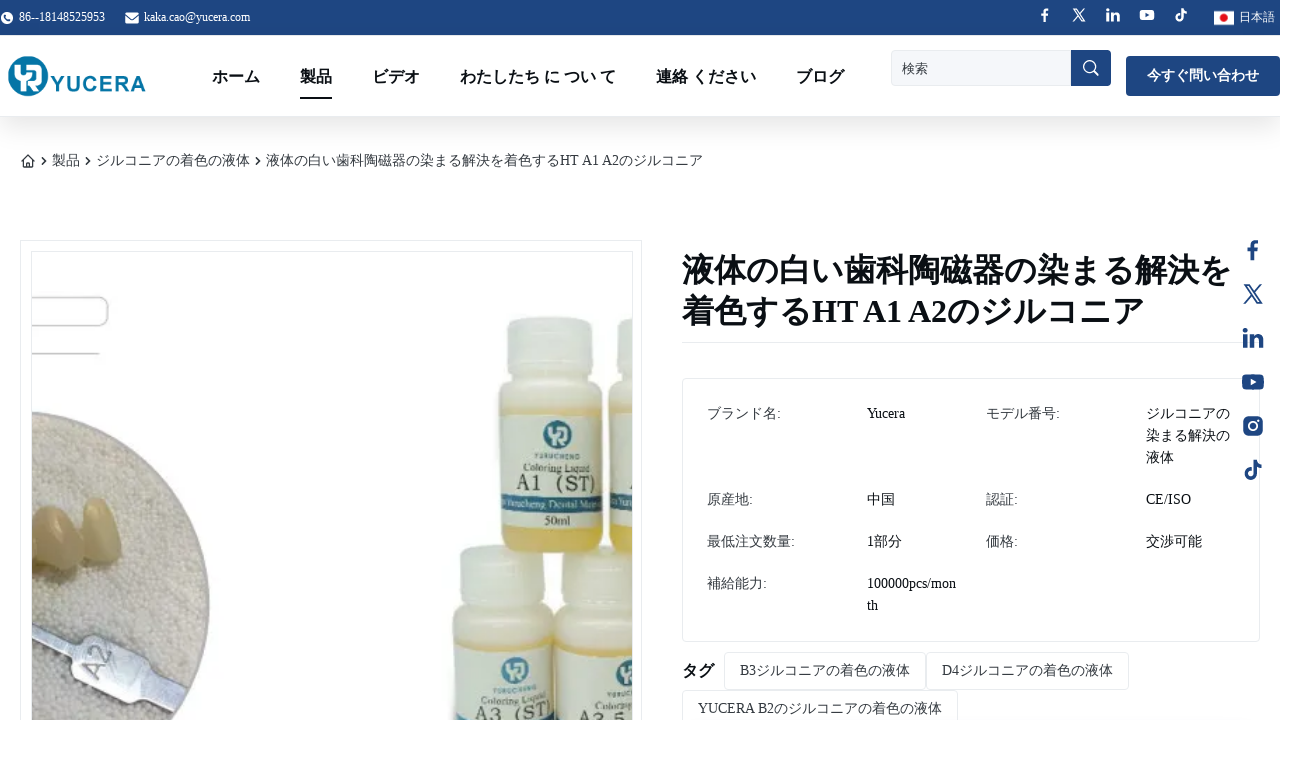

--- FILE ---
content_type: text/html
request_url: https://japanese.dentalzirconia-block.com/sale-14389800-ht-a1-a2-zirconia-coloring-liquid-white-dental-ceramic-dyeing-solution.html
body_size: 63044
content:
<style type="text/css">
/*<![CDATA[*/
img.skeleton{display:block;object-fit:cover;overflow:hidden;background:linear-gradient(135deg,transparent 0,transparent 30%,rgba(255,255,255,.9) 50%,transparent 70%,transparent 100%),linear-gradient(135deg,#d0d0d0 0,#e8e8e8 25%,#f5f5f5 50%,#e8e8e8 75%,#d0d0d0 100%);background-size:200% 100%,200% 100%;background-position:-200% 0,0 0;animation:skeleton-shimmer 2.5s infinite ease-in-out}@keyframes skeleton-shimmer{0%{background-position:-200% 0,0 0}50%{background-position:0 0,0 0}100%{background-position:200% 0,0 0}}img.loaded{background:none;animation:none;display: block;}
/*]]>*/
</style>
<script type="text/javascript">
/*<![CDATA[*/
var newLazy = 1;
/*]]>*/
</script>

<!DOCTYPE html>
<html lang="ja">
<head>
	<meta charset="utf-8">
	<meta http-equiv="X-UA-Compatible" content="IE=edge">
	<meta name="viewport" content="width=device-width, initial-scale=1.0">
    <title>液体の白い歯科陶磁器の染まる解決を着色するHT A1 A2のジルコニア</title>
        <meta name="keywords" content="A2ジルコニアの着色の液体,A1ジルコニアの着色の液体,HTのジルコニアの着色の液体" />
            <meta name="description" content="品質 ジルコニアの着色の液体 工場から, 液体の白い歯科陶磁器の染まる解決を着色するHT A1 A2のジルコニア, 交渉可能,1部分 MOQ,中国" />
    <style>img[src$="load_icon.gif"]{object-fit:scale-down !important}.leave-message-dialog ul,.leave-message-dialog li{list-style:none}.leave-message-dialog{background-color:rgba(0,0,0,0.5);position:fixed;top:0;right:0;bottom:0;left:0;z-index:11000;font-family:Roboto !important}.leave-message-dialog input{font-family:Roboto !important}.leave-message-dialog .dialog-content-pql{min-width:600px;box-sizing:border-box;position:absolute;left:50%;top:50%;-webkit-transform:translate(-50%,-50%);-moz-transform:translate(-50%,-50%);-o-transform:translate(-50%,-50%);-ms-transform:translate(-50%,-50%);transform:translate(-50%,-50%);background-color:#fff;border-radius:4px;padding:41px 47px 34px}.leave-message-dialog .dialog-content-pql-id{min-width:716px}.leave-message-dialog .close{position:absolute;width:15px;height:15px;top:22px;right:27px;cursor:pointer}.leave-message-dialog .close:before,.leave-message-dialog .close:after{position:absolute;content:"";background-color:#707070;width:15px;height:2px;top:50%;left:0}.leave-message-dialog .close:before{transform:rotate(45deg)}.leave-message-dialog .close:after{transform:rotate(-45deg)}.leave-message-dialog .title{font-size:24px;color:#333;text-align:center;line-height:1.5;font-weight:bold}.leave-message-dialog p{margin:0}.leave-message-dialog .form{width:100%;margin-top:22px}.leave-message-dialog .form input,.leave-message-dialog .form .textarea{background-color:#f5f5f5;font-family:robot !important}.leave-message-dialog .form input,.leave-message-dialog .form textarea{display:block;width:100%;font-size:16px;border-radius:4px;border:0;outline:0;box-sizing:border-box;padding:12px 19px;line-height:20px;margin-bottom:15px;text-indent:0}.leave-message-dialog .form input{height:44px}.leave-message-dialog .form .textarea{position:relative}.leave-message-dialog .form textarea{font-size:14px;height:180px;background-color:transparent;position:relative;z-index:1}textarea::-webkit-input-placeholder{font-family:robot !important}.leave-message-dialog .form::-webkit-input-placeholder{font-size:16px;color:#999}.leave-message-dialog .form:-moz-placeholder{font-size:16px;color:#999}.leave-message-dialog .form::-moz-placeholder{font-size:16px;color:#999}.leave-message-dialog .form:-ms-input-placeholder{font-size:16px;color:#999}.leave-message-dialog .form #submitStart{margin:0 auto}.leave-message-dialog .form #submitStart:hover{filter:brightness(110%)}.dialog-content-pql-id .img{width:100%;height:200px;border-radius:2px;display:inline-block;position:relative}.dialog-content-pql-id .img img{max-width:100%;max-height:100%;position:absolute;left:50%;top:50%;transform:translate(-50%,-50%)}.dialog-content-pql-id .left{width:200px;float:left}.dialog-content-pql-id .titlep{word-wrap:break-word;display:-webkit-box;-webkit-box-orient:vertical;-webkit-line-clamp:2;overflow:hidden;line-height:20px;margin-top:10px}.dialog-content-pql-id .left ul{list-style:none;margin-top:20px}.dialog-content-pql-id .left ul li{list-style:none;margin-top:6px}.dialog-content-pql-id .left ul li span:first-child{overflow:hidden;text-overflow:ellipsis;white-space:nowrap;display:inline-block;width:100%;line-height:22px}.dialog-content-pql-id .left ul li span:last-child{overflow:hidden;text-overflow:ellipsis;white-space:nowrap;display:inline-block;width:100%;line-height:22px}.dialog-content-pql-id .right{width:400px;float:right;margin-left:20px}.dialog-content-pql-id .title{text-align:left;word-wrap:break-word;display:-webkit-box;-webkit-box-orient:vertical;-webkit-line-clamp:2;overflow:hidden}.dialog-content-pql-id input{width:100%;height:40px;margin-top:20px;border:0;outline:0;background:#f5f5f5;text-indent:16px;font-size:16px}.dialog-content-pql .btn{background:#0f75bd;width:200px;height:40px !important;border-radius:4px !important;text-align:center;line-height:40px;font-size:18px;color:#fff;margin-top:30px;cursor:pointer}.dialog-content-pql .btn:hover{filter:brightness(110%)}.dialog-content-pql-id .mr{position:absolute;width:70px;height:40px;bottom:0;left:0;line-height:40px;text-align:center;color:#757575}.dialog-content-pql-id .mr::before{position:absolute;content:"";display:block;border:5px solid #000;border-color:#000 transparent transparent transparent;top:50%;transform:translateY(-50%);right:5px;margin-top:3px}.dialog-content-pql-id .mr ul{position:absolute;width:100%;cursor:pointer;top:34px;background:#f5f5f5;box-shadow:0 3px 5px 0 rgba(0,0,0,.1);border:1px solid #ededed;display:none}.dialog-content-pql-id .mr:hover ul{display:block}.dialog-content-pql-ok .duihaook{width:80px;height:80px;margin:0 auto;margin-top:20px;margin-bottom:20px;position:relative}.dialog-content-pql-ok .duihaook::after{content:"";display:inline-block;background:#34da00;width:35px;height:12px;transform:rotate(45deg);position:absolute;left:16px;top:35px;border-radius:2px}.dialog-content-pql-ok .duihaook::before{content:"";display:inline-block;background:#a4ff94;width:50px;height:15px;transform:rotate(-45deg);position:absolute;left:32px;border-radius:2px;top:26px}.dialog-content-pql .error-pql{margin-top:-12px;margin-bottom:10px;color:red;display:none}.dialog-content-pql .icon-pql{width:20px;height:20px;display:inline-block;vertical-align:middle;background:red;border-radius:50%}.dialog-content-pql .icon-pql img{width:100%;height:100%}.dialog-content-pql-id .mr #Mr{font-size:14px}.leave-message-dialog .dialog-content-pql-id-hand .form textarea{height:190px}#dialog-content-pql-ok{min-width:460px}.dialog-content-pql-id .titlep,.dialog-content-pql-id .left ul li{font-size:16px}:root{--color-background:#fff;--color-surface:#f5f7fa;--color-primary:#fff;--color-secondary:#5a6268;--color-text:#343a40;--color-text-light:#0a0f14;--color-border:#e9ecef;--color-accent:#1e4682;--font-family-heading:'Georgia',serif;--font-family-body:'Georgia',serif;--font-family-quote:'Georgia',serif;--border-radius-sm:4px;--border-radius-md:8px;--shadow-glow:0 0 16px rgba(30,70,130,0.4);--shadow-sm:0 4px 12px rgba(0,0,0,0.05);--shadow-lg:0 10px 25px rgba(0,0,0,0.1)}body{background-color:var(--color-background);color:var(--color-text);font-family:var(--font-family-body);font-size:16px;line-height:1.6;margin:0;padding:0}h1,h2,h3,h4,h5,h6{margin:0;padding:0;font-size:inherit;font-weight:inherit}ul,li{list-style:none;margin:0;padding:0}a{text-decoration:none;color:inherit}a:hover{text-decoration:none}@keyframes header-component-floatAnimation{0%,100%{transform:translateY(0)}50%{transform:translateY(-15px)}}@keyframes header-component-zoomEffect{0%,100%{transform:scale(1)}50%{transform:scale(1.08)}}.header-component-wrapper{position:relative;transition:all .4s ease-in-out;border-bottom:1px solid var(--color-border);background-color:#1e4682;box-shadow:var(--shadow-lg)}.header-component-wrapper.header-component-scrolled{position:fixed;top:0;left:0;width:100%;background-color:rgba(255,255,255,0.75);-webkit-backdrop-filter:blur(10px);backdrop-filter:blur(10px);box-shadow:var(--shadow-lg);border-bottom:1px solid var(--color-border);z-index:999}.header-component-wrapper .header-component-top-bar,.header-component-wrapper .header-component-top-bar a,.header-component-wrapper .header-component-top-bar span,.header-component-wrapper .header-component-lang-current span{color:#fff}.header-component-wrapper.header-component-scrolled .header-component-main-bar a{color:var(--color-text-light)}.header-component-wrapper.header-component-scrolled .header-component-main-bar a.header-component-inquiry-btn{color:var(--color-primary)}.header-component-wrapper .header-component-nav>li>a::after{background-color:#fff}.header-component-wrapper .header-component-nav>li.active>a,.header-component-wrapper .header-component-nav>li:hover>a{color:var(--color-accent)}.header-component-wrapper .header-component-nav>li.active>a::after,.header-component-wrapper .header-component-nav>li:hover>a::after{background-color:var(--color-accent)}.header-component-wrapper .header-component-search-input{border:1px solid var(--color-border);background-color:var(--color-surface);color:var(--color-text-light)}.header-component-wrapper .header-component-search-btn{background-color:var(--color-accent);transition:opacity .3s}.header-component-wrapper .header-component-search-btn:hover{opacity:.85}.header-component-wrapper .header-component-search-btn svg{fill:var(--color-primary)}#page_header{background-color:var(--color-background)}#page_header .header-component-nav>li>a{color:var(--color-text-light)}#page_header .header-component-nav>li>a::after{background-color:var(--color-text-light)}.header-component-container{max-width:1400px;margin:0 auto;font-family:var(--font-family-body)}.header-component-top-bar{display:flex;justify-content:space-between;align-items:center;height:35px;font-size:12px;color:var(--color-text)}.header-component-top-left,.header-component-top-right{display:flex;align-items:center}.header-component-top-left>div{margin-right:20px;display:flex;align-items:center}.header-component-top-left svg{margin-right:5px}.header-component-top-bar a{color:var(--color-text);transition:color .3s}.header-component-top-bar a:hover{color:var(--color-accent)}.header-component-social-icons a{margin-left:15px;display:inline-block}.header-component-lang-switcher{position:relative;margin-left:20px;cursor:pointer;z-index:99999}.header-component-lang-current{display:flex;align-items:center;padding:5px}.header-component-lang-current span{margin-left:5px;color:var(--color-text);white-space:nowrap;display:inline-block;vertical-align:middle}.header-component-lang-dropdown{display:none;position:absolute;top:100%;right:0;background-color:rgba(255,255,255,0.75);border:1px solid var(--color-border);box-shadow:var(--shadow-sm);list-style:none;padding:5px 0;margin:0;min-width:120px;z-index:999999;max-height:285px;overflow-y:auto}.header-component-lang-switcher.active .header-component-lang-dropdown{display:block}.header-component-top-bar .header-component-lang-dropdown li a{display:flex;align-items:center;padding:8px 15px;font-size:13px;color:var(--color-accent)}.header-component-top-bar .header-component-lang-dropdown li a span{color:var(--color-accent)}.header-component-lang-dropdown li a:hover{background-color:var(--color-background)}.header-component-lang-dropdown li a span{margin-left:8px;white-space:nowrap;display:inline-block;vertical-align:middle}.header-component-lang-current img,.header-component-lang-dropdown li a img{width:20px;height:auto}.header-component-main-bar{display:flex;justify-content:space-between;align-items:center;height:80px;position:relative}.header-component-logo img{max-height:42px;display:block}.header-component-nav{display:flex;list-style:none;margin:0;padding:0 0 0 60px}.header-component-nav>li{margin:0 20px;position:relative}.header-component-nav>li>a{display:block;padding:30px 0;color:#fff;font-size:16px;font-weight:bold;position:relative;transition:color .3s;white-space:nowrap;text-transform:uppercase}.header-component-nav>li>a::after{content:'';position:absolute;bottom:20px;left:0;width:100%;height:2px;background-color:var(--color-text-light);transform:scaleX(0);transition:transform .3s ease-in-out;transform-origin:center}.header-component-nav>li:hover>a,.header-component-nav>li.active>a{color:var(--color-accent)}.header-component-nav>li:hover>a::after,.header-component-nav>li.active>a::after{transform:scaleX(1);background-color:var(--color-accent)}.header-component-dropdown-menu{visibility:hidden;opacity:0;position:absolute;top:85px;left:50%;transform:translateX(-50%) translateY(10px);width:1200px;background-color:var(--color-surface);box-shadow:var(--shadow-lg);border:1px solid var(--color-border);padding:20px;box-sizing:border-box;transition:opacity .3s ease,transform .3s ease,visibility .3s;pointer-events:none;z-index:999}.header-component-nav>li[data-nav-id="productLi"]{position:static}.header-component-nav>li:hover>.header-component-dropdown-menu{visibility:visible;opacity:1;transform:translateX(-50%) translateY(0);pointer-events:auto}.header-component-dropdown-menu ul{list-style:none;margin:0 -10px;padding:0;display:flex;flex-wrap:wrap}.header-component-dropdown-menu>ul>li{flex:0 0 16.666%;padding:0 10px;box-sizing:border-box;margin-bottom:20px}.header-component-dropdown-menu>ul>li>a{display:block;color:var(--color-text-light);font-size:14px;font-weight:bold;text-align:center;transition:color .3s}.header-component-dropdown-menu>ul>li>a:hover{color:var(--color-accent)}.header-component-dropdown-menu>ul>li>a:hover img{transform:scale(1.05)}.header-component-dropdown-menu .header-component-category-image-wrapper{border:1px solid var(--color-border);margin-bottom:10px;overflow:hidden;aspect-ratio:1 / 1}.header-component-dropdown-menu .header-component-category-image-wrapper img{width:100%;height:100%;display:block;transition:transform .3s ease;object-fit:cover}.header-component-submenu{visibility:hidden;opacity:0;position:absolute;top:-1px;left:100%;background-color:var(--color-surface);box-shadow:var(--shadow-lg);border:1px solid var(--color-border);padding:10px 0;min-width:200px;transition:opacity .3s ease,transform .3s ease,visibility .3s;pointer-events:none;transform:translateX(-10px)}.header-component-dropdown-menu>ul>li:hover>.header-component-submenu{visibility:visible;opacity:1;pointer-events:auto;transform:translateX(0)}.header-component-right-controls{display:flex;align-items:center}.header-component-search-container{position:relative;margin-right:15px}.header-component-search-form{display:flex;align-items:center}.header-component-search-input{border:1px solid var(--color-border);background-color:var(--color-background);color:var(--color-text-light);height:36px;padding:0 10px;width:180px;outline:0;border-radius:var(--border-radius-sm) 0 0 var(--border-radius-sm);transition:all .3s}.header-component-search-input::placeholder{color:var(--color-text)}.header-component-search-btn{height:36px;width:40px;border:0;background-color:var(--color-background);cursor:pointer;display:flex;align-items:center;justify-content:center;border-radius:0 var(--border-radius-sm) var(--border-radius-sm) 0;border-left:0}.header-component-inquiry-btn{display:inline-block;background-color:var(--color-accent);color:var(--color-primary);padding:8px 20px;font-size:14px;font-weight:bold;border-radius:var(--border-radius-sm);transition:all .3s;border:1px solid transparent}.header-component-inquiry-btn:hover{background-color:transparent;color:var(--color-accent);border:1px solid var(--color-accent)}.header-component-wrapper.header-component-scrolled .header-component-main-bar a.header-component-inquiry-btn:hover{background-color:var(--color-background);color:var(--color-accent);border:1px solid var(--color-accent)}.floating-social-bar-container{position:fixed;top:50%;right:0;transform:translateY(-50%);z-index:1000}.floating-social-bar-list{list-style:none;margin:0;padding:5px}.floating-social-bar-list li{margin:0;padding:0}.floating-social-bar-item a{display:flex;align-items:center;justify-content:flex-end;width:44px;height:44px;transition:background-color .3s ease;overflow:visible;padding-right:10px;box-sizing:border-box;border-radius:var(--border-radius-sm) 0 0 var(--border-radius-sm);position:relative}.floating-social-bar-item a:hover{background-color:var(--color-surface)}.floating-social-bar-label{position:absolute;right:100%;top:0;height:100%;display:flex;align-items:center;padding:0 10px;background-color:var(--color-surface);border-radius:var(--border-radius-sm) 0 0 var(--border-radius-sm);font-size:14px;white-space:nowrap;font-weight:bold;opacity:0;visibility:hidden;transition:opacity .3s ease,visibility .3s ease;pointer-events:none;color:var(--color-accent)}.floating-social-bar-item a:hover .floating-social-bar-label{opacity:1;visibility:visible}.header-component-nav>li>.header-component-submenu{visibility:hidden;opacity:0;position:absolute;top:85px;left:50%;transform:translateX(-50%) translateY(10px);background-color:var(--color-surface);box-shadow:var(--shadow-lg);border:1px solid var(--color-border);padding:10px 0;min-width:200px;transition:opacity .3s ease,transform .3s ease,visibility .3s;pointer-events:none;z-index:999}.header-component-nav>li:hover>.header-component-submenu{visibility:visible;opacity:1;transform:translateX(-50%) translateY(0);pointer-events:auto}.header-component-nav>li>.header-component-submenu li a{padding:10px 20px;display:block;color:var(--color-text-light);white-space:nowrap}.header-component-nav>li>.header-component-submenu li a:hover{background-color:var(--color-background);color:var(--color-accent)}:root{--container-padding:60px 20px;--section-gap:40px;--grid-gap:24px}#main-content{margin-top:0;background-color:var(--color-primary)}#main-content li:not(.inquiry-form-file-name-item){list-style:none}#main-content a{text-decoration:none}.page-container{max-width:1400px;margin:0 auto;padding:0 20px 60px}.section-title{font-family:var(--font-family-heading);font-weight:bold;font-size:36px;color:var(--color-text-light);text-align:center;margin-bottom:var(--section-gap)}.product-hero-section{display:grid;grid-template-columns:1fr 1fr;gap:var(--section-gap);align-items:flex-start;background-color:var(--color-primary);padding-top:35px;padding-bottom:40px}.product-details-column{display:flex;flex-direction:column;gap:20px}.grid-container{display:grid;gap:var(--grid-gap)}.grid-col-4{grid-template-columns:repeat(4,1fr)}#main-content .section-body{line-height:1.7;color:var(--color-text-secondary);overflow-wrap:break-word;word-wrap:break-word;display:flow-root}#main-content .section-body img{max-width:100% !important;height:auto !important}#main-content .section-body table{max-width:100%;overflow-x:auto;border-collapse:collapse;border-spacing:0}#main-content .section-body table th,#main-content .section-body table td{padding:8px 12px;border:1px solid var(--border-color)}#main-content .section-body p{margin-bottom:1em !important}.product-accessories-container{max-width:100%;margin:0;padding:20px;background:var(--color-primary);border-radius:var(--border-radius-md);box-shadow:0 2px 10px rgba(0,0,0,0.08);font-family:var(--font-family-body)}.product-accessories-title{display:flex;justify-content:space-between;align-items:center;margin-bottom:15px}.product-accessories-title h4{margin:0;font-size:16px;font-weight:600;color:var(--color-text-light)}.product-accessories-count{font-size:12px;color:var(--color-text);padding:2px 8px;background:var(--color-secondary);border-radius:12px}.product-accessories-links{display:flex;flex-direction:column;gap:4px}.product-accessories-link{display:flex;justify-content:space-between;align-items:center;padding:10px 15px;background-color:var(--color-secondary);border-radius:var(--border-radius-sm);text-decoration:none;color:var(--color-text);font-size:14px;transition:all .2s}.product-accessories-link:hover{background-color:#f3f4f6}.product-accessories-filename{flex:1;white-space:nowrap;overflow:hidden;text-overflow:ellipsis;margin-right:10px}.product-accessories-btn{display:inline-flex;align-items:center;justify-content:center;width:28px;height:28px;background:var(--color-primary);border-radius:50%;color:var(--color-text);font-weight:bold;transition:all .2s;box-shadow:0 1px 3px rgba(0,0,0,0.1)}.product-accessories-link:hover .product-accessories-btn{background:var(--color-accent);color:var(--color-primary);transform:scale(1.1)}.prod-attrs-container{line-height:22px;font-size:13px;width:100%;margin-top:18px;background:var(--color-primary);padding:20px;box-sizing:border-box;border-radius:var(--border-radius-md)}.prod-attrs-table{width:100%;border-collapse:collapse}.prod-attrs-container .prod-attrs-table tr{display:flex}.prod-attrs-container .prod-attrs-table th{color:var(--color-text);font-weight:400;text-align:left;width:200px;text-overflow:ellipsis;display:-webkit-box;-webkit-line-clamp:1;-webkit-box-orient:vertical;height:30px;overflow:hidden;line-height:30px;padding-right:10px}.prod-attrs-container .prod-attrs-table td{width:350px;text-overflow:ellipsis;display:-webkit-box;-webkit-line-clamp:10;-webkit-box-orient:vertical;overflow:hidden;line-height:30px;padding-right:40px;color:var(--color-text-light)}.breadcrumb-nav-list{display:flex;align-items:center;gap:.25rem;font-size:.875rem;line-height:1.25rem;color:var(--color-text);padding:20px 0}.breadcrumb-nav-list li{list-style:none;padding:0;display:flex;align-items:center}.breadcrumb-nav-link{display:block;transition:color 150ms cubic-bezier(0.4,0,0.2,1)}.breadcrumb-nav-link:hover{color:var(--color-accent)}.breadcrumb-nav-icon{width:1rem;height:1rem}[dir="rtl"] .breadcrumb-nav-separator{transform:rotate(180deg)}.product-title-component{padding:10px 0;margin-bottom:15px;border-bottom:1px solid var(--color-border)}.product-title-component .product-title-h1{font-size:32px;font-weight:700;color:var(--color-text-light);line-height:1.3;margin:0;padding:0;word-break:break-word;font-family:var(--font-family-heading)}.product-tag-words-section{padding:10px 0}.product-tag-words-container{display:flex;align-items:center;flex-wrap:wrap;gap:10px}.product-tag-words-side{margin-right:10px;line-height:1;font-size:16px;font-weight:bold;color:var(--color-text-light)}.product-tag-words-btn{line-height:36px;background:transparent;color:var(--color-text);border:1px solid var(--color-border);border-radius:var(--border-radius-sm);padding:0 15px;font-size:14px;cursor:pointer;position:relative;z-index:1;overflow:hidden;text-align:center;display:inline-block;text-decoration:none;transition:all .3s ease}.product-tag-words-btn:hover{color:#fff;border-color:#1e4682;background-color:#1e4682;transform:translateY(-2px);box-shadow:0 4px 8px rgba(0,0,0,0.1)}.inquiry-button-el{--background:#1e4682;--text:#fff;--font-size:16px;--duration:.44s;--move-hover:-4px;--shadow:var(--shadow-hover);--shadow-hover:var(--shadow-glow);--font-shadow:var(--font-size);--y:var(--move-hover);padding:16px 32px;font-family:var(--font-family-body);font-weight:500;line-height:var(--font-size);border-radius:24px;border:1px solid #1e4682;display:inline-block;outline:0;text-decoration:none;font-size:var(--font-size);letter-spacing:.5px;background:var(--background);color:var(--text);box-shadow:var(--shadow);transform:translateY(var(--y,0)) translateZ(0);transition:transform var(--duration) ease,box-shadow var(--duration) ease,background var(--duration) ease,color var(--duration) ease;cursor:pointer;user-select:none;text-align:center}.inquiry-button-el div{display:flex;justify-content:center;overflow:hidden;text-shadow:0 var(--font-shadow) 0 var(--text)}.inquiry-button-el div span{display:block;backface-visibility:hidden;font-style:normal;transition:transform var(--duration) ease;transform:translateY(var(--m,0)) translateZ(0)}.inquiry-button-el div span:nth-child(1){transition-delay:.05s}.inquiry-button-el div span:nth-child(2){transition-delay:.1s}.inquiry-button-el div span:nth-child(3){transition-delay:.15s}.inquiry-button-el div span:nth-child(4){transition-delay:.2s}.inquiry-button-el div span:nth-child(5){transition-delay:.25s}.inquiry-button-el div span:nth-child(6){transition-delay:.3s}.inquiry-button-el div span:nth-child(7){transition-delay:.35s}.inquiry-button-el div span:nth-child(8){transition-delay:.4s}.inquiry-button-el div span:nth-child(9){transition-delay:.45s}.inquiry-button-el div span:nth-child(10){transition-delay:.5s}.inquiry-button-el div span:nth-child(11){transition-delay:.55s}.inquiry-button-el div span:nth-child(12){transition-delay:.6s}.inquiry-button-el:hover{--y:0;--shadow:0 2px 8px -1px rgba(0,191,255,0.32);--background:#fff;--text:#1e4682}.inquiry-button-el:hover span{--m:calc(var(--font-size) * -1)}.product-card-new{font-family:var(--font-family-body);border-radius:var(--border-radius-md);overflow:hidden;transition:transform .3s ease,box-shadow .3s ease;width:100%;display:flex;flex-direction:column;background-color:var(--color-primary);box-shadow:0 4px 6px rgba(0,0,0,0.1)}.product-card-new:hover{transform:translateY(-5px);box-shadow:var(--shadow-glow)}.product-card-new-image-link{display:block;position:relative;padding-top:100%}.product-card-new-video-icon{position:absolute;right:10px;bottom:10px;width:30px;height:30px;background-color:rgba(0,0,0,0.5);border-radius:50%;display:flex;align-items:center;justify-content:center;z-index:2}.product-card-new-video-icon::after{content:'';display:block;width:0;height:0;border-top:6px solid transparent;border-bottom:6px solid transparent;border-left:10px solid white;margin-left:3px}.product-card-new-image{position:absolute;top:0;left:0;width:100%;height:100%;object-fit:cover;transition:transform .3s ease}.product-card-new:hover .product-card-new-image{transform:scale(1.05)}.product-card-new-content{padding:15px;display:flex;flex-direction:column;flex-grow:1;background-color:var(--color-primary);position:relative}.product-card-new-title{margin:0;color:var(--color-text-light);font-size:16px;font-weight:600;line-height:1.4;min-height:4.2em;display:flex;align-items:center}.product-card-new-title-text{display:-webkit-box;-webkit-box-orient:vertical;-webkit-line-clamp:3;overflow:hidden;text-overflow:ellipsis;width:100%}.product-card-new-remark{margin:8px 0;color:var(--color-text);font-size:14px;line-height:1.5;display:-webkit-box;-webkit-box-orient:vertical;-webkit-line-clamp:3;overflow:hidden;text-overflow:ellipsis}.product-card-new-mask{position:absolute;bottom:0;left:0;right:0;height:100%;background:linear-gradient(to top,white 25%,transparent 75%);opacity:0;transition:opacity .3s ease;pointer-events:none}.product-card-new:hover .product-card-new-mask{opacity:1}.product-card-new-button-wrap{position:absolute;bottom:15px;left:15px;right:15px;opacity:0;transition:opacity .3s ease}.product-card-new:hover .product-card-new-button-wrap{opacity:1}.product-card-new-button{display:block;width:100%;padding:8px 15px;background-color:var(--color-accent);color:var(--color-primary);text-align:center;text-decoration:none;border-radius:var(--border-radius-sm);font-weight:bold;font-size:14px;border:1px solid transparent;cursor:pointer;transition:background-color .3s ease,color .3s ease,border-color .3s ease;box-sizing:border-box}.product-card-new-button:hover{background-color:#f5f7fa;color:#1e4682;border-color:#1e4682}.product-attributes-spec-container{font-family:var(--font-family-body);background-color:var(--color-primary);padding:0;border:1px solid var(--color-border);border-radius:var(--border-radius-sm);margin-top:20px;overflow:hidden}.product-attributes-spec-title{font-size:18px;font-weight:600;color:var(--color-text-light);margin:0;padding:15px 24px;background-color:var(--color-secondary);border-bottom:1px solid var(--color-border)}.product-attributes-spec-grid{display:grid;grid-template-columns:1fr 1fr;gap:12px 30px;padding:20px 24px}.product-attributes-spec-item{display:flex;font-size:14px;line-height:1.6;padding:4px 0}.product-attributes-spec-label{color:var(--color-text);min-width:160px;flex-shrink:0}.product-attributes-spec-value{color:var(--color-text-light);font-weight:500;word-break:break-word}.product-image-switcher-container{width:622px;max-width:100%;margin:0 auto;font-family:var(--font-family-body);border:1px solid var(--color-border);padding:10px;box-sizing:border-box;position:relative}.product-image-switcher-main-view{position:relative;width:100%;height:600px;border:1px solid var(--color-border);margin-bottom:10px;background-color:var(--color-secondary);cursor:crosshair}.product-image-switcher-main-image{position:absolute;top:0;left:0;width:100%;height:100%;object-fit:cover}.product-image-switcher-video-link{position:absolute;top:0;left:0;width:100%;height:100%;display:flex;justify-content:center;align-items:center;background-color:rgba(0,0,0,0.2);cursor:pointer;text-decoration:none}.product-image-switcher-play-icon-large{width:64px;height:64px;background-color:rgba(0,0,0,0.6);border-radius:50%;position:relative;transition:background-color .3s}.product-image-switcher-video-link:hover .product-image-switcher-play-icon-large{background-color:#1e4682}.product-image-switcher-play-icon-large::after{content:'';position:absolute;top:50%;left:55%;transform:translate(-50%,-50%);width:0;height:0;border-top:12px solid transparent;border-bottom:12px solid transparent;border-left:20px solid var(--color-primary)}.product-image-switcher-nav{display:flex;align-items:center;justify-content:space-between;user-select:none}.product-image-switcher-arrow{flex-shrink:0;width:25px;height:80px;line-height:80px;text-align:center;font-size:24px;font-weight:bold;color:#fff;background-color:#1e4682;cursor:pointer;transition:background-color .3s,color .3s}.product-image-switcher-arrow:hover{background-color:#ddd;color:var(--color-text-light)}.product-image-switcher-arrow.disabled{cursor:not-allowed;opacity:.5}.product-image-switcher-thumbs-viewport{flex-grow:1;overflow:hidden;margin:0 10px}.product-image-switcher-thumbs-list{display:flex;transition:transform .4s ease-in-out}.product-image-switcher-thumb-item{flex-shrink:0;width:80px;height:80px;margin:0 5px;border:2px solid transparent;cursor:pointer;position:relative;box-sizing:border-box}.product-image-switcher-thumb-item.active{border-color:var(--color-accent)}.product-image-switcher-thumb-img{width:100%;height:100%;object-fit:cover}.product-image-switcher-play-icon-small{position:absolute;top:50%;left:50%;transform:translate(-50%,-50%);width:24px;height:24px;background-color:rgba(0,0,0,0.5);border-radius:50%;pointer-events:none}.product-image-switcher-play-icon-small::after{content:'';position:absolute;top:50%;left:55%;transform:translate(-50%,-50%);width:0;height:0;border-top:5px solid transparent;border-bottom:5px solid transparent;border-left:8px solid var(--color-primary)}.product-image-switcher-lens{position:absolute;border:1px solid var(--color-border);width:100px;height:100px;background-color:rgba(255,255,255,0.4);z-index:10;display:none;pointer-events:none}.product-image-switcher-zoom-view{position:absolute;top:0;left:102%;width:100%;height:0;padding-top:100%;border:1px solid var(--color-border);z-index:100;display:none;background-repeat:no-repeat;background-color:var(--color-primary)}.product-summary-container{font-family:var(--font-family-body);background-color:transparent;padding:40px 20px;max-width:1920px;margin:20px auto;box-sizing:border-box}.product-summary-title-wrapper{text-align:center;margin-bottom:30px}.product-summary-title-container{display:flex;align-items:center;justify-content:center}.product-summary-title-line{flex:0 1 80px;height:2px;background-color:var(--color-text-light)}.product-summary-title{font-size:28px;font-weight:bold;color:var(--color-text-light);margin:0 15px 15px}.product-summary-shapes{display:flex;justify-content:center;align-items:center;height:10px}.product-summary-shape{background-color:var(--color-accent);height:4px;margin:0 2px;opacity:.8}.product-summary-shape.shape1{width:50px;transform:translateY(-3px) rotate(-2deg);animation:shape1-dance 4s ease-in-out infinite}.product-summary-shape.shape2{width:30px;background-color:#88c6ff;transform:translateY(2px) rotate(3deg);animation:shape2-dance 3s ease-in-out infinite .3s}.product-summary-shape.shape3{width:40px;transform:translateY(-1px) rotate(-1deg);animation:shape3-dance 3.5s ease-in-out infinite .6s}.product-summary-image-wrapper{text-align:center;margin-bottom:25px}.product-summary-image{max-width:100%;max-height:400px;height:auto;border:1px solid var(--color-text-light);padding:5px;background-color:var(--color-text-light);box-shadow:0 2px 4px rgba(0,0,0,0.1)}.product-summary-description{font-size:16px;line-height:1.8;color:var(--color-text);text-align:center;padding:0 20px;max-width:1200px;margin:0 auto}.product-summary-description p{animation:fadeInUp 1s ease-out forwards}.product-summary-button-wrapper{text-align:center;margin-top:30px}.product-summary-inquiry-button{display:inline-block;padding:12px 30px;background-color:var(--color-accent);color:var(--color-primary);text-decoration:none;font-size:18px;font-weight:bold;border-radius:var(--border-radius-sm);transition:background-color .3s ease,color .3s ease,border-color .3s ease;border:1px solid transparent;cursor:pointer}.product-summary-inquiry-button:hover{background-color:#f5f7fa;color:#1e4682;border-color:#1e4682}@keyframes shape1-dance{0%,100%{transform:translateY(-3px) rotate(-2deg)}50%{transform:translateY(-5px) rotate(1deg)}}@keyframes shape2-dance{0%,100%{transform:translateY(2px) rotate(3deg)}50%{transform:translateY(0) rotate(0)}}@keyframes shape3-dance{0%,100%{transform:translateY(-1px) rotate(-1deg)}50%{transform:translateY(2px) rotate(-3deg)}}@keyframes fadeInUp{from{opacity:0;transform:translateY(20px)}to{opacity:1;transform:translateY(0)}}.product-description-frame{max-width:100%;margin:30px auto;padding:0;border-radius:16px}.product-description-container{background-color:var(--color-primary);border-radius:12px;overflow:hidden;box-shadow:0 4px 20px rgba(0,0,0,0.05)}.product-description-header{background:linear-gradient(90deg,#2980b9 0,#3498db 100%);padding:22px 30px;position:relative;border-bottom:3px solid #fff}.product-description-title{font-size:26px;font-weight:700;color:var(--color-primary);margin:0;display:flex;align-items:center;gap:12px;position:relative;padding-left:10px}.product-description-title::before{content:'';position:absolute;left:0;top:50%;transform:translateY(-50%);width:4px;height:28px;background-color:#fff;border-radius:2px}.product-description-title-icon{width:28px;height:28px;flex-shrink:0;fill:var(--color-primary)}.product-description-content-wrapper{padding:30px}.product-description-content{color:var(--color-text);line-height:1.8;font-size:16px}.product-description-content p{margin-bottom:16px;transition:color .2s ease}.product-description-content p:hover{color:var(--color-text-light)}.product-description-content ul{padding-left:24px;margin-bottom:18px}.product-description-content li{margin-bottom:8px;position:relative;padding-left:8px}.product-description-content li::before{content:'•';color:var(--color-accent);font-weight:bold;position:absolute;left:-16px}.inquiry-form-container{font-family:var(--font-family-body);background:#a3a9af;border-radius:var(--border-radius-md);padding:32px;width:100%;max-width:1200px;box-sizing:border-box;box-shadow:0 4px 12px rgba(0,0,0,0.08);margin:0 auto}.inquiry-form-title{font-size:30px;font-weight:600;color:var(--color-text-light);margin-bottom:24px;text-align:center;font-family:var(--font-family-heading)}.inquiry-form-subtitle{text-align:center;margin-bottom:24px;color:var(--color-text)}.inquiry-form-group{margin-bottom:20px}.inquiry-form-row{display:flex;flex-wrap:wrap;gap:24px;margin-bottom:20px}.inquiry-form-row .inquiry-form-group{flex:1 1 calc(50% - 12px);margin-bottom:0}.inquiry-form-label{display:block;font-size:16px;color:var(--color-text-light);margin-bottom:8px;font-weight:600}.inquiry-form-label .inquiry-form-required{color:#dc3545;margin-left:4px}.inquiry-form-input,.inquiry-form-textarea{width:100%;padding:12px 16px;font-size:16px;line-height:1.5;color:var(--color-text-light);background-color:#f5f7fa;background-clip:padding-box;border:1px solid var(--color-border);border-radius:var(--border-radius-sm);box-sizing:border-box;transition:box-shadow .15s ease-in-out}.inquiry-form-input::placeholder,.inquiry-form-textarea::placeholder{font-family:var(--font-family-body);font-size:14px;color:var(--color-text);opacity:1}.inquiry-form-input:focus,.inquiry-form-textarea:focus{color:var(--color-text-light);background-color:var(--color-primary);border-color:var(--color-accent);outline:0;box-shadow:var(--shadow-glow-input)}.inquiry-form-textarea{resize:vertical;min-height:150px}.inquiry-form-file-upload{position:relative;display:flex;align-items:center}.inquiry-form-file-input{position:absolute;left:0;top:0;opacity:0;width:100%;height:100%;cursor:pointer}.inquiry-form-file-label{display:inline-block;padding:8px 20px;background-color:var(--color-text);border:1px solid var(--color-text);border-radius:var(--border-radius-sm);cursor:pointer;font-size:14px;font-weight:500;color:var(--color-primary);transition:background-color .2s,border-color .2s;white-space:nowrap}.inquiry-form-file-label:hover{background-color:#5a6268;border-color:#545b62}.inquiry-form-file-name{margin-left:16px;font-size:14px;color:var(--color-text);white-space:nowrap;overflow:hidden;text-overflow:ellipsis}.inquiry-form-file-name-container{margin-top:10px;display:flex;flex-direction:column;gap:5px}.inquiry-form-file-name-container.has-files{border:1px solid var(--color-border);border-radius:var(--border-radius-sm);padding:10px}.inquiry-form-file-name-item{display:flex;justify-content:space-between;align-items:center;font-size:14px;color:var(--color-text);padding:4px 8px;border-radius:4px}.inquiry-form-file-name-text{white-space:nowrap;overflow:hidden;text-overflow:ellipsis;margin-right:10px}.inquiry-form-file-delete-btn{background:0;border:0;color:#dc3545;cursor:pointer;font-size:16px;font-weight:bold;padding:0 5px;line-height:1}.inquiry-form-file-delete-btn:hover{color:#a71d2a}.inquiry-form-file-info{font-size:13px;color:#fff;margin-top:8px}.inquiry-form-submit-btn{width:100%;padding:14px;font-size:18px;font-weight:600;color:var(--color-primary);background-color:var(--color-accent);border:1px solid var(--color-accent);border-radius:var(--border-radius-sm);cursor:pointer;transition:background-color .2s,border-color .2s,box-shadow .2s;-webkit-appearance:none}.inquiry-form-submit-btn:hover{background-color:#f5f7fa;color:#1e4682;border-color:#1e4682}.inquiry-form-submit-btn:focus{outline:0;box-shadow:var(--shadow-glow-input)}.inquiry-form-error-msg{color:#dc3545;font-size:13px;margin-top:6px}.inquiry-form-input-error{border-color:#dc3545 !important}.inquiry-form-input-error:focus{box-shadow:0 0 0 .2rem rgba(220,53,69,0.25)}.product-review-component{font-family:-apple-system,BlinkMacSystemFont,"Segoe UI",Roboto,"Helvetica Neue",Arial,sans-serif;font-size:14px;line-height:1.5;color:#333;background-color:#fff;padding:24px;border:1px solid #e9e9e9;border-radius:8px}.product-review-container{display:flex;flex-wrap:nowrap;gap:40px}.product-review-summary{flex:0 0 320px;border-right:1px solid #f0f0f0;padding-right:40px}.product-review-list{flex:1;min-width:0}.product-review-summary-title,.product-review-list-title{font-size:20px;font-weight:600;color:#1a1a1a;margin-bottom:20px;padding-bottom:10px;border-bottom:1px solid #f0f0f0}.product-review-overall{display:flex;align-items:center;gap:16px;margin-bottom:20px}.product-review-avg-score{font-size:48px;font-weight:bold;color:#1a1a1a;line-height:1}.product-review-avg-details{display:flex;flex-direction:column}.product-review-stars{display:flex;align-items:center;gap:2px}.product-review-star-icon{width:18px;height:18px;fill:#e0e0e0}.product-review-star-icon.is-filled{fill:#ffc107}.product-review-total-count{font-size:14px;color:#666;margin-top:4px}.product-review-write-btn{width:100%;padding:12px 0;font-size:16px;font-weight:600;color:#fff;background-color:#1e4682;border:0;border-radius:4px;cursor:pointer;transition:background-color .3s;margin-bottom:24px}.product-review-write-btn:hover{background-color:#0056b3}.product-review-snapshot-title{font-size:16px;font-weight:600;color:#1a1a1a;margin-bottom:12px;margin-top:24px}.product-review-snapshot-subtitle{font-size:12px;color:#666;margin-bottom:16px}.product-review-breakdown-row{display:flex;align-items:center;gap:8px;margin-bottom:10px;font-size:12px;color:#666}.product-review-breakdown-row .product-review-stars{gap:1px}.product-review-breakdown-row .product-review-star-icon{width:14px;height:14px}.product-review-breakdown-row.is-highlighted{font-size:14px;color:#1a1a1a}.product-review-breakdown-row.is-highlighted .product-review-star-icon{width:16px;height:16px}.product-review-progress-bar{flex-grow:1;height:8px;background-color:#f0f0f0;border-radius:4px;overflow:hidden}.product-review-progress-fill{height:100%;background-color:#ffc107;border-radius:4px;transition:width .5s ease-in-out}.product-review-percentage{width:40px;text-align:right}.product-review-item{padding:24px 0;border-bottom:1px solid #f0f0f0}.product-review-item:last-child{border-bottom:0;padding-bottom:0}.product-review-item-header{display:flex;align-items:flex-start;gap:12px;margin-bottom:12px}.product-review-avatar{flex-shrink:0;width:40px;height:40px;border-radius:50%;background-color:#1e4682;color:#fff;display:flex;align-items:center;justify-content:center;font-weight:bold;font-size:18px;text-transform:uppercase}.product-review-author-meta{flex-grow:1}.product-review-author-info{display:flex;align-items:center;gap:8px;margin-bottom:4px}.product-review-author-name{font-weight:600;color:#1a1a1a}.product-review-author-country{font-size:12px;color:#666}.product-review-item-date{font-size:12px;color:#999;margin-left:auto;flex-shrink:0}.product-review-item-content{margin:12px 0;color:#333;line-height:1.6}.product-review-item-pics{display:flex;flex-wrap:wrap;gap:10px;margin-top:12px}.product-review-item-pic{width:80px;height:80px;object-fit:cover;border-radius:4px;cursor:pointer;border:1px solid #e9e9e9;transition:opacity .3s}.product-review-item-pic:hover{opacity:.8}.product-review-item-footer{display:flex;justify-content:space-between;align-items:center;margin-top:16px;font-size:12px;color:#666}.product-review-helpful{display:flex;align-items:center;gap:6px;cursor:pointer;padding:4px 8px;border-radius:12px;border:1px solid #e0e0e0;transition:all .3s}.product-review-helpful:hover{background-color:#f5f5f5;border-color:#ccc}.product-review-helpful-icon{width:14px;height:14px;fill:#666}.product-review-source-icon{width:14px;height:14px;fill:currentColor;flex-shrink:0}.product-review-link{color:#1e4682;text-decoration:none;display:flex;align-items:center;gap:4px}.product-review-link:hover{text-decoration:underline}.product-review-modal-overlay{position:fixed;top:0;left:0;width:100%;height:100%;background:rgba(0,0,0,0.8);display:flex;justify-content:center;align-items:center;z-index:9999;cursor:pointer}.product-review-modal-content{max-width:85vw;max-height:85vh;cursor:default}.site-footer{font-family:var(--font-family-body);color:var(--color-text);position:relative;font-size:14px;line-height:1.6}.site-footer *{margin:0;padding:0;box-sizing:border-box}.site-footer ul{list-style:none}.site-footer a{transition:color .3s ease,text-decoration-color .3s ease}.site-footer a:hover{color:var(--color-accent)}.site-footer input{outline:0;border:0;font-family:Arial,sans-serif;color:var(--color-text-light)}.site-footer input[type="submit"]{cursor:pointer}.site-footer .site-footer__content{max-width:1400px;margin:0 auto;position:relative}.site-footer .site-footer__flex{display:flex}.site-footer .site-footer__flex--wrap{flex-wrap:wrap}.site-footer .site-footer__flex--between{justify-content:space-between}.site-footer .site-footer__flex--align-top{align-items:flex-start}.site-footer .site-footer__flex--align-middle{align-items:center}.site-footer .site-footer__container{background:#02132d}.site-footer .site-footer__main{padding:80px 0 40px}.site-footer .site-footer__intro{width:340px;margin-right:2%}.site-footer .site-footer__intro .site-footer__logo{display:block;overflow:hidden;position:relative;text-indent:-999px;max-width:31.5%}.site-footer .site-footer__intro .site-footer__logo img{display:block;width:100%;height:auto}.site-footer .site-footer__intro .site-footer__logo p{position:absolute;z-index:-1;inset:0}.site-footer .site-footer__intro p{font-size:14px;color:#fff;margin-top:20px}.site-footer .site-footer__intro form{width:100%;max-width:327px;display:grid;gap:12px;margin-top:25px}.site-footer .site-footer__intro form input[type=email]{width:100%;display:block;border-radius:var(--border-radius-sm);background-color:var(--color-background);font-size:14px;padding:12px 18px;border:1px solid var(--color-border)}.site-footer .site-footer__intro form input[type=email]::placeholder{color:var(--color-text)}.site-footer .site-footer__intro form input[type=submit]{text-transform:uppercase;display:block;font-size:14px;font-weight:500;width:100%;border-radius:var(--border-radius-sm);background-color:var(--color-accent);color:#fff;padding:12px 18px;transition:all .3s;border:1px solid transparent}.site-footer .site-footer__intro form input[type=submit]:hover{background-color:var(--color-background);color:var(--color-accent);border:1px solid var(--color-accent)}.site-footer .site-footer__links-group{flex:1;min-width:180px}.site-footer .site-footer__links-group strong{display:block;font-weight:600;text-transform:uppercase;font-size:16px;color:#fff;margin-bottom:25px;font-family:var(--font-family-heading)}.site-footer .site-footer__links-group li{margin-bottom:12px}.site-footer .site-footer__links-group li:last-child{margin-bottom:0}.site-footer .site-footer__links-group li a{font-weight:400;font-size:14px;color:#fff}.site-footer .site-footer__links-group li a:hover{color:var(--color-accent)}.site-footer .site-footer__contact-group{width:auto;flex-grow:1.2}.site-footer .site-footer__contact-group strong{margin-bottom:25px}.site-footer .site-footer__contact-group li{position:relative;padding-left:32px;margin-bottom:18px;display:flex;flex-direction:column}.site-footer .site-footer__contact-group li>svg{position:absolute;left:0;top:2px}.site-footer .site-footer__contact-group li a{font-weight:400;color:#fff}.site-footer .site-footer__contact-group li .site-footer__contact-label{font-size:13px;line-height:1.5;color:#fff;margin-top:2px}.site-footer .site-footer__social{margin-top:30px}.site-footer .site-footer__social .site-footer__social-list{gap:15px;display:flex;flex-wrap:wrap;align-items:center}.site-footer .site-footer__social .site-footer__social-list a{opacity:.7;display:block;width:24px;height:24px;transition:all .3s}.site-footer .site-footer__social .site-footer__social-list a:hover{opacity:1;transform:scale(1.1)}.site-footer .site-footer__copyright{border-top:1px solid var(--color-border);padding:20px 0}.site-footer .site-footer__copyright .site-footer__flex{gap:15px}.site-footer .site-footer__copyright p,.site-footer .site-footer__copyright a{font-weight:400;color:#fff;font-size:12px}.site-footer .site-footer__copyright a{display:block;transition:all .3s}.site-footer .site-footer__copyright a::before{display:inline-block;content:' | ';pointer-events:none;color:var(--color-border);margin-right:8px}.site-footer .site-footer__copyright a:hover{color:var(--color-accent)}.site-footer .site-footer__copyright .site-footer__copyright-btns{flex:1;display:flex;justify-content:flex-end}
</style>   
				

<meta property="og:title" content="液体の白い歯科陶磁器の染まる解決を着色するHT A1 A2のジルコニア" />
<meta property="og:description" content="品質 ジルコニアの着色の液体 工場から, 液体の白い歯科陶磁器の染まる解決を着色するHT A1 A2のジルコニア, 交渉可能,1部分 MOQ,中国" />
<meta property="og:type" content="product" />
<meta property="og:availability" content="instock" />
<meta property="og:site_name" content="Shenzhen Yurucheng Dental Materials Co., Ltd" />
<meta property="og:url" content="https://japanese.dentalzirconia-block.com/sale-14389800-ht-a1-a2-zirconia-coloring-liquid-white-dental-ceramic-dyeing-solution.html" />
<meta property="og:image" content="https://japanese.dentalzirconia-block.com/photo/ps36374490-ht_a1_a2_zirconia_coloring_liquid_white_dental_ceramic_dyeing_solution.jpg" />
<link rel="canonical" href="https://japanese.dentalzirconia-block.com/sale-14389800-ht-a1-a2-zirconia-coloring-liquid-white-dental-ceramic-dyeing-solution.html" />
<link rel="alternate" href="https://m.japanese.dentalzirconia-block.com/sale-14389800-ht-a1-a2-zirconia-coloring-liquid-white-dental-ceramic-dyeing-solution.html" media="only screen and (max-width: 640px)" />
<style type="text/css">
/*<![CDATA[*/
img.skeleton{display:block;object-fit:cover;overflow:hidden;background:linear-gradient(135deg,transparent 0,transparent 30%,rgba(255,255,255,.9) 50%,transparent 70%,transparent 100%),linear-gradient(135deg,#d0d0d0 0,#e8e8e8 25%,#f5f5f5 50%,#e8e8e8 75%,#d0d0d0 100%);background-size:200% 100%,200% 100%;background-position:-200% 0,0 0;animation:skeleton-shimmer 2.5s infinite ease-in-out}@keyframes skeleton-shimmer{0%{background-position:-200% 0,0 0}50%{background-position:0 0,0 0}100%{background-position:200% 0,0 0}}img.loaded{background:none;animation:none;display: block;}
/*]]>*/
</style>
<script type="text/javascript">
/*<![CDATA[*/
window.isvideotpl = 2;window.detailurl = '';
var colorUrl = '';var isShowGuide = 2;var showGuideColor = 0;var im_appid = 10003;var im_msg="Good day, what product are you looking for?";

var cta_cid = 49847;var use_defaulProductInfo = 1;var cta_pid = 14389800;var test_company = 0;var webim_domain = '';var company_type = 0;var cta_equipment = 'pc'; var setcookie = 'setwebimCookie(69064,14389800,0)'; var whatsapplink = "https://wa.me/008618929399126?text=Hi%2C+I%27m+interested+in+%E6%B6%B2%E4%BD%93%E3%81%AE%E7%99%BD%E3%81%84%E6%AD%AF%E7%A7%91%E9%99%B6%E7%A3%81%E5%99%A8%E3%81%AE%E6%9F%93%E3%81%BE%E3%82%8B%E8%A7%A3%E6%B1%BA%E3%82%92%E7%9D%80%E8%89%B2%E3%81%99%E3%82%8BHT+A1+A2%E3%81%AE%E3%82%B8%E3%83%AB%E3%82%B3%E3%83%8B%E3%82%A2."; function insertMeta(){var str = '<meta name="mobile-web-app-capable" content="yes" /><meta name="viewport" content="width=device-width, initial-scale=1.0" />';document.head.insertAdjacentHTML('beforeend',str);} var element = document.querySelector('a.footer_webim_a[href="/webim/webim_tab.html"]');if (element) {element.parentNode.removeChild(element);}
var colorUrl = '';
var aisearch = 0;
var selfUrl = '';
window.playerReportUrl='/vod/view_count/report';
var query_string = ["Products","Detail"];
var g_tp = '';
var customtplcolor = 20084;
var str_chat = 'チャット';
				var str_call_now = '今すぐ電話する';
var str_chat_now = '今からお話し';
var str_contact1 = '最良 の 価格 を 入手 する';var str_chat_lang='japanese';var str_contact2 = '価格を取得';var str_contact2 = '最高価格';var str_contact = '接触';
window.predomainsub = "";
var newLazy = 1;
/*]]>*/
</script>
</head>
<body>
<!-- Google tag (gtag.js) -->
<script async src="https://www.googletagmanager.com/gtag/js?id=G-2MLWR4J7XM"></script>
<script>
  window.dataLayer = window.dataLayer || [];
  function gtag(){dataLayer.push(arguments);}
  gtag('js', new Date());

  gtag('config', 'G-F39DHWK0Z8', {cookie_flags: "SameSite=None;Secure"});
gtag('set', {
 'cookie_flags': 'SameSite=None;Secure'
                  });
<script>
        window.okkiConfigs = window.okkiConfigs || [];
        function okkiAdd() { okkiConfigs.push(arguments); };
        okkiAdd("analytics", { siteId: "38069-27081", gId: "" });
      </script>
      <script async src="//tfile.xiaoman.cn/okki/analyze.js?id=38069-27081-"></script>
</script><img src="/logo.gif" style="display:none" alt="logo"/>
<a style="display: none!important;" title="Shenzhen Yurucheng Dental Materials Co., Ltd" class="float-inquiry" href="/contactnow.html" onclick='setinquiryCookie("{\"showproduct\":1,\"pid\":\"14389800\",\"name\":\"\\u6db2\\u4f53\\u306e\\u767d\\u3044\\u6b6f\\u79d1\\u9676\\u78c1\\u5668\\u306e\\u67d3\\u307e\\u308b\\u89e3\\u6c7a\\u3092\\u7740\\u8272\\u3059\\u308bHT A1 A2\\u306e\\u30b8\\u30eb\\u30b3\\u30cb\\u30a2\",\"source_url\":\"\\/sale-14389800-ht-a1-a2-zirconia-coloring-liquid-white-dental-ceramic-dyeing-solution.html\",\"picurl\":\"\\/photo\\/pd36374490-ht_a1_a2_zirconia_coloring_liquid_white_dental_ceramic_dyeing_solution.jpg\",\"propertyDetail\":[[\"\\u5b89\\u5168\\u57fa\\u6e96\",\"MFDS\"],[\"\\u4f7f\\u7528\\u6cd5\",\"solutioan\\u67d3\\u307e\\u308b\\u3053\\u3068\\u306e\\u305f\\u3081\\u306e\\u30b8\\u30eb\\u30b3\\u30cb\\u30a2\\u306e\\u7740\\u8272\\u306e\\u6db2\\u4f53\"],[\"\\u8272\",\"A1-D4\\u306f\\u3001\\u305f\\u3058\\u308d\\u3050\"],[\"\\u6307\\u5b9a\",\"50ML\\/bottle\"]],\"company_name\":null,\"picurl_c\":\"\\/photo\\/pc36374490-ht_a1_a2_zirconia_coloring_liquid_white_dental_ceramic_dyeing_solution.jpg\",\"price\":\"\\u4ea4\\u6e09\\u53ef\\u80fd\",\"username\":\"Miss. KaKa\",\"viewTime\":\"\\u6700\\u7d42\\u30ed\\u30b0\\u30a4\\u30f3 : 3 \\u6642\\u9593 23 \\u5206\\u524d \\u524d\",\"subject\":\"\\u3069\\u3046\\u305e\\u79c1\\u306b\\u898b\\u7a4d\\u308a\\u3092\\u9001\\u4fe1\\u3059\\u308b\\u6db2\\u4f53\\u306e\\u767d\\u3044\\u6b6f\\u79d1\\u9676\\u78c1\\u5668\\u306e\\u67d3\\u307e\\u308b\\u89e3\\u6c7a\\u3092\\u7740\\u8272\\u3059\\u308bHT A1 A2\\u306e\\u30b8\\u30eb\\u30b3\\u30cb\\u30a2\",\"countrycode\":\"\"}");'></a>
<style type="text/css">.vr-asidebox {position: fixed; bottom: 290px; left: 16px; width: 160px; height: 90px; background: #eee; overflow: hidden; border: 4px solid rgba(4, 120, 237, 0.24); box-shadow: 0px 8px 16px rgba(0, 0, 0, 0.08); border-radius: 8px; display: none; z-index: 1000; } .vr-small {position: fixed; bottom: 290px; left: 16px; width: 72px; height: 90px; background: url(/images/ctm_icon_vr.png) no-repeat center; background-size: 69.5px; overflow: hidden; display: none; cursor: pointer; z-index: 1000; display: block; text-decoration: none; } .vr-group {position: relative; } .vr-animate {width: 160px; height: 90px; background: #eee; position: relative; } .js-marquee {/*margin-right: 0!important;*/ } .vr-link {position: absolute; top: 0; left: 0; width: 100%; height: 100%; display: none; } .vr-mask {position: absolute; top: 0px; left: 0px; width: 100%; height: 100%; display: block; background: #000; opacity: 0.4; } .vr-jump {position: absolute; top: 0px; left: 0px; width: 100%; height: 100%; display: block; background: url(/images/ctm_icon_see.png) no-repeat center center; background-size: 34px; font-size: 0; } .vr-close {position: absolute; top: 50%; right: 0px; width: 16px; height: 20px; display: block; transform: translate(0, -50%); background: rgba(255, 255, 255, 0.6); border-radius: 4px 0px 0px 4px; cursor: pointer; } .vr-close i {position: absolute; top: 0px; left: 0px; width: 100%; height: 100%; display: block; background: url(/images/ctm_icon_left.png) no-repeat center center; background-size: 16px; } .vr-group:hover .vr-link {display: block; } .vr-logo {position: absolute; top: 4px; left: 4px; width: 50px; height: 14px; background: url(/images/ctm_icon_vrshow.png) no-repeat; background-size: 48px; }
</style>

<div data-content="content">

        
        
        
        
        
        <section id="header-content">


<div class="header-component-wrapper">
    <div class="header-component-container">
        <div class="header-component-top-bar">
            <div class="header-component-top-left">
                                <div id="header-tel">
                    
                    <svg viewBox="0 0 44 44" xmlns="http://www.w3.org/2000/svg" xmlns:xlink="http://www.w3.org/1999/xlink" width="14" height="14" fill="none">
	<path id="矢量 2018" d="M22 3C11.55 3 3 11.55 3 22C3 32.45 11.55 41 22 41C32.45 41 41 32.45 41 22C41 11.55 32.45 3 22 3ZM16.6167 26.75C6.16667 15.9833 14.0833 8.06667 18.0417 12.6583C20.2583 15.1917 17.4083 16.9333 17.25 18.8333C16.9333 20.8917 18.675 22.6333 20.2583 24.2167C21.525 25.6417 23.1083 26.4333 25.0083 26.5917C27.7 26.275 29.4417 24.375 31.6583 26.75C35.6167 30.8667 26.9083 37.675 16.6167 26.75Z" fill="#FFFFFF" fill-rule="nonzero" />
</svg>
                    <span>86--18148525953</span>
                </div>
                                                <div id="header-email">
                    
                    <svg viewBox="0 0 44 44" xmlns="http://www.w3.org/2000/svg" xmlns:xlink="http://www.w3.org/1999/xlink" width="14" height="14" fill="none">
	<path id="矢量 2010" d="M43 14.2128L43 35.3571C43 35.4765 42.994 35.5955 42.9822 35.7142C42.9703 35.8329 42.9525 35.9508 42.9288 36.0678C42.9051 36.1848 42.8757 36.3004 42.8404 36.4146C42.8052 36.5288 42.7644 36.641 42.7179 36.7512C42.6715 36.8614 42.6196 36.9691 42.5624 37.0744C42.5052 37.1796 42.4429 37.2818 42.3754 37.381C42.308 37.4802 42.2358 37.5759 42.1588 37.6681C42.0818 37.7604 42.0004 37.8487 41.9146 37.933C41.8288 38.0174 41.7389 38.0974 41.6451 38.1731C41.5513 38.2488 41.4539 38.3198 41.353 38.3861C41.2521 38.4523 41.1481 38.5136 41.0411 38.5699C40.934 38.6261 40.8244 38.677 40.7123 38.7227C40.6002 38.7684 40.486 38.8085 40.3699 38.8431C40.2537 38.8778 40.1361 38.9067 40.0171 38.93C39.8981 38.9533 39.7781 38.9708 39.6574 38.9825C39.5366 38.9942 39.4155 39 39.2941 39L4.70589 39C4.58452 39 4.46344 38.9942 4.34265 38.9825C4.22186 38.9708 4.10195 38.9533 3.98291 38.93C3.86387 38.9067 3.74628 38.8778 3.63013 38.8431C3.51398 38.8085 3.39984 38.7684 3.28771 38.7227C3.17558 38.677 3.06599 38.6261 2.95895 38.5699C2.85191 38.5136 2.74793 38.4523 2.64701 38.3861C2.5461 38.3198 2.44873 38.2488 2.3549 38.1731C2.26108 38.0974 2.17126 38.0174 2.08544 37.933C1.99961 37.8487 1.9182 37.7604 1.84121 37.6681C1.76421 37.5759 1.69199 37.4802 1.62456 37.381C1.55713 37.2818 1.49481 37.1796 1.43759 37.0744C1.38038 36.9691 1.32855 36.8614 1.2821 36.7512C1.23566 36.641 1.19482 36.5288 1.15958 36.4146C1.12435 36.3004 1.09489 36.1848 1.07122 36.0678C1.04754 35.9508 1.02975 35.8329 1.01785 35.7142C1.00596 35.5955 1.00001 35.4765 1.00001 35.3571L1.00001 14.2128L16.4078 27.0539C16.6012 27.215 16.8014 27.3676 17.0085 27.5114C17.2155 27.6553 17.4286 27.79 17.6477 27.9154C17.8667 28.0409 18.091 28.1566 18.3205 28.2627C18.5499 28.3687 18.7836 28.4647 19.0217 28.5505C19.2597 28.6364 19.5011 28.7118 19.7459 28.7767C19.9907 28.8417 20.2379 28.896 20.4875 28.9396C20.7372 28.9832 20.9883 29.0159 21.2408 29.0378C21.4934 29.0597 21.7465 29.0706 22 29.0706C22.2535 29.0706 22.5066 29.0597 22.7592 29.0378C23.0117 29.0159 23.2628 28.9832 23.5125 28.9396C23.7621 28.896 24.0093 28.8417 24.2541 28.7767C24.4989 28.7118 24.7403 28.6364 24.9783 28.5505C25.2164 28.4647 25.4501 28.3687 25.6795 28.2627C25.909 28.1566 26.1333 28.0409 26.3524 27.9154C26.5714 27.79 26.7845 27.6553 26.9915 27.5114C27.1986 27.3676 27.3988 27.215 27.5922 27.0539L43 14.2128ZM39.2941 5C39.7494 5.0005 40.19 5.07983 40.6159 5.238C41.234 5.46941 41.7512 5.83775 42.1674 6.343C42.3901 6.6113 42.5705 6.90475 42.7085 7.22336C42.8691 7.59736 42.9679 8.00293 42.9926 8.42914L43 8.64286L43 9.85714L24.4051 25.4486C24.2463 25.5818 24.0772 25.7009 23.8979 25.806C23.7185 25.9111 23.5315 26.0007 23.3368 26.0747C23.142 26.1487 22.9423 26.2062 22.7377 26.247C22.5331 26.2879 22.3265 26.3115 22.1178 26.3181C21.9091 26.3246 21.7014 26.3138 21.4945 26.2858C21.2877 26.2578 21.0847 26.213 20.8856 26.1513C20.6865 26.0895 20.494 26.0118 20.3083 25.9181C20.1225 25.8244 19.9461 25.7161 19.7789 25.5931L19.5949 25.4474L1.00001 9.85714L1.00001 8.64286C0.999254 8.30572 1.04538 7.97489 1.13837 7.65038C1.23137 7.32587 1.36771 7.02003 1.54738 6.73285C1.72705 6.44568 1.94322 6.1881 2.19589 5.96012C2.44856 5.73214 2.72811 5.54243 3.03454 5.391C3.55998 5.12985 4.1171 4.99952 4.70589 5L39.2941 5L39.2941 5Z" fill="#FFFFFF" fill-rule="nonzero" />
</svg>
                    <a href="mailto:kaka.cao@yucera.com">kaka.cao@yucera.com</a>
                </div>
                            </div>
            <div class="header-component-top-right">
                <div id="header-socials" class="header-component-social-icons">
                                            <a href="https://www.facebook.com/YuceraDentalSolutions" target="_blank" title="Facebook">
                            
                            <svg viewBox="0 0 44 44" xmlns="http://www.w3.org/2000/svg" xmlns:xlink="http://www.w3.org/1999/xlink" width="16" height="16" fill="none">
	<path id="矢量 2011" d="M31 4.26683L31 10.137L27.5475 10.137C26.2866 10.137 25.4363 10.4038 24.9965 10.9375C24.5567 11.4712 24.3368 12.2716 24.3368 13.3389L24.3368 17.5415L30.7801 17.5415L29.9225 24.1232L24.3368 24.1232L24.3368 41L17.6076 41L17.6076 24.1232L12 24.1232L12 17.5415L17.6076 17.5415L17.6076 12.6941C17.6076 9.9369 18.37 7.79858 19.8947 6.27915C21.4194 4.75972 23.4498 4 25.9861 4C28.1412 4 29.8125 4.08894 31 4.26683L31 4.26683Z" fill="#FFFFFF" fill-rule="nonzero" />
</svg>
                        </a>
                                                                <a href="https://twitter.com/Yuceradental" target="_blank" title="Twitter">
                            
                            <svg viewBox="0 0 44 44" xmlns="http://www.w3.org/2000/svg" xmlns:xlink="http://www.w3.org/1999/xlink" width="16" height="16" fill="none">
	<path id="path" d="M40 40L25.9212 19.0192L38.6389 4L34.3973 4L24.0565 16.24L15.8462 4L4.72014 4L17.864 23.5894L4 40L8.24337 40L19.7392 26.383L28.8757 40L40 40ZM14.1647 7.2724L33.9166 36.7276L30.5572 36.7276L10.7876 7.2724L14.1647 7.2724Z" fill="#FFFFFF" fill-rule="nonzero" />
</svg>
                        </a>
                                                                <a href="https://www.linkedin.com/company/yuceradentalsolution" target="_blank" title="Linkedin">
                            
                            <svg viewBox="0 0 44 44" xmlns="http://www.w3.org/2000/svg" xmlns:xlink="http://www.w3.org/1999/xlink" width="16" height="16" fill="none">
	<path id="矢量 2013" d="M11.711 15.3463L11.711 39.6783L3.60812 39.6783L3.60812 15.3463L11.711 15.3463L11.711 15.3463ZM12.2266 7.83194C12.2431 9.02728 11.8297 10.026 10.9864 10.8281C10.143 11.6301 9.03388 12.0312 7.65887 12.0312L7.60938 12.0312C6.26737 12.0312 5.18708 11.6301 4.3685 10.8281C3.54992 10.026 3.14062 9.02728 3.14062 7.83194C3.14062 6.62103 3.56229 5.61819 4.40563 4.82344C5.24896 4.02869 6.34987 3.63178 7.70837 3.63269C9.06688 3.63361 10.1554 4.03053 10.974 4.82344C11.7926 5.61636 12.2101 6.61919 12.2266 7.83194ZM40.8569 25.7317L40.8569 39.6783L32.7788 39.6783L32.7788 26.6653C32.7788 24.9466 32.4474 23.6 31.7846 22.6256C31.1219 21.6512 30.0865 21.1639 28.6785 21.1639C27.6472 21.1639 26.7838 21.4463 26.088 22.0109C25.3922 22.5756 24.8725 23.2755 24.5287 24.1106C24.3491 24.6019 24.2592 25.2647 24.2592 26.0988L24.2592 39.6769L16.1811 39.6769C16.2141 33.1457 16.2306 27.8501 16.2306 23.7902C16.2306 19.7303 16.2224 17.3075 16.2059 16.5219L16.1811 15.3436L24.2593 15.3436L24.2593 18.8787L24.2098 18.8787C24.537 18.3553 24.8725 17.8969 25.2163 17.5037C25.56 17.1104 26.0225 16.6847 26.6036 16.2263C27.1848 15.768 27.897 15.4119 28.7404 15.1579C29.5837 14.904 30.521 14.7771 31.5523 14.7771C34.3518 14.7771 36.6026 15.7061 38.3049 17.5642C40.0071 19.4223 40.8583 22.1439 40.8583 25.7289L40.8569 25.7317Z" fill="#FFFFFF" fill-rule="nonzero" />
</svg>
                        </a>
                                                                <a href="https://youtube.com/@yuceradentalsolutions" target="_blank" title="Youtube">
                            
                            <svg viewBox="0 0 44 44" xmlns="http://www.w3.org/2000/svg" xmlns:xlink="http://www.w3.org/1999/xlink" width="16" height="16" fill="none">
	<path id="youtube" d="M41 12.25C40.5 10.5 39.25 9.25 37.5 8.75C34.5 8 21.75 8 21.75 8C21.75 8 9.25002 8 6.00002 8.75C4.25002 9.25 2.99999 10.5 2.49999 12.25C1.99999 15.5 2 22 2 22C2 22 2.00001 28.5 2.75001 31.75C3.25001 33.5 4.49999 34.75 6.24999 35.25C9.24999 36 22 36 22 36C22 36 34.5 36 37.75 35.25C39.5 34.75 40.75 33.5 41.25 31.75C42 28.5 42 22 42 22C42 22 42 15.5 41 12.25ZM18 28L18 16L28.5 22L18 28Z" fill="#FFFFFF" fill-rule="nonzero" />
</svg>
                        </a>
                                                                <a href="https://www.tiktok.com/@yuceradentalsolutions" target="_blank" title="Tiktok">
                            
                            <svg viewBox="0 0 44 44" xmlns="http://www.w3.org/2000/svg" xmlns:xlink="http://www.w3.org/1999/xlink" width="16" height="16" fill="none">
	<path id="矢量 2015" d="M29.2796 15.8637L29.2796 28.345C29.2796 33.8918 25.6494 38.6555 20.4971 39.9012C13.4723 41.5724 7.52945 36.2752 6.77923 29.9421C5.99181 23.6152 9.86071 18.0683 15.7974 16.8226C16.9568 16.576 18.6494 16.576 19.5981 16.7887L19.5981 23.4702C19.3253 23.3993 19.0679 23.3284 18.792 23.2914C18.6533 23.2652 18.5137 23.2451 18.3732 23.2309C18.2328 23.2166 18.092 23.2085 17.9508 23.2063C17.8096 23.2042 17.6686 23.2081 17.5277 23.218C17.3869 23.228 17.2468 23.2439 17.1073 23.2659C16.9678 23.2878 16.8296 23.3157 16.6925 23.3495C16.5555 23.3833 16.4202 23.4229 16.2866 23.4683C16.1529 23.5137 16.0215 23.5647 15.8923 23.6214C15.7631 23.678 15.6366 23.7401 15.5128 23.8076C15.389 23.8751 15.2683 23.9478 15.1508 24.0256C15.0333 24.1034 14.9193 24.1862 14.809 24.2738C14.6986 24.3614 14.5923 24.4535 14.4899 24.5502C14.3875 24.6469 14.2895 24.7478 14.1959 24.853C14.1022 24.9581 14.0133 25.067 13.9291 25.1797C13.8449 25.2924 13.7657 25.4086 13.6916 25.5281C13.6175 25.6476 13.5486 25.77 13.4851 25.8955C13.4215 26.0209 13.3636 26.1488 13.3111 26.2791C13.198 26.5453 13.1071 26.8188 13.0384 27.0996C12.9696 27.3804 12.924 27.6649 12.9015 27.953C12.879 28.2411 12.8799 28.5292 12.9041 28.8172C12.9284 29.1052 12.9757 29.3893 13.0461 29.6697C13.1165 29.9501 13.2091 30.2231 13.3238 30.4886C13.4386 30.7541 13.574 31.0087 13.73 31.2525C13.8861 31.4962 14.0609 31.726 14.2542 31.9417C14.4476 32.1574 14.6572 32.3562 14.8828 32.5383C16.4515 33.8178 18.1937 33.9936 19.967 33.1426C21.7402 32.3224 22.6857 30.8301 22.8903 28.8044C22.9244 28.5207 22.9151 28.2 22.9151 27.8794L22.9151 3.88198C22.9151 3.20365 22.9368 3.2129 23.5848 3.2129L28.6689 3.2129C29.0409 3.2129 29.1773 3.28073 29.2114 3.74323C29.4842 7.8687 32.4913 11.3868 36.3416 11.9202C36.7539 11.9911 37.2034 12.025 37.6777 12.0589L37.6777 18.5647C34.6304 18.6017 31.7876 17.6397 29.2796 15.8637Z" fill="#FFFFFF" fill-rule="nonzero" />
</svg>
                        </a>
                                    </div>
                                <div id="lang-switcher" class="header-component-lang-switcher">
                    <div class="header-component-lang-current">
                                                                                                                                                                                                                                                                                                                                                                                                                                                                                                                                                                        
                                <img src="[data-uri]" alt="日本語">
                                <span>日本語</span>
                                                                                                                                                                                                                                                                                                                                                                                                                                                                                                                                                                                                                    
                        
                    </div>
                    <ul class="header-component-lang-dropdown">
                                                <li>
                            <a href="https://www.dentalzirconia-block.com/sale-14389800-ht-a1-a2-zirconia-coloring-liquid-white-dental-ceramic-dyeing-solution.html" title="english">
                                
                                <img src="[data-uri]" alt="English">
                                <span>English</span>
                            </a>
                        </li>
                                                <li>
                            <a href="https://french.dentalzirconia-block.com/sale-14389800-ht-a1-a2-zirconia-coloring-liquid-white-dental-ceramic-dyeing-solution.html" title="french">
                                
                                <img src="[data-uri]" alt="Français">
                                <span>Français</span>
                            </a>
                        </li>
                                                <li>
                            <a href="https://german.dentalzirconia-block.com/sale-14389800-ht-a1-a2-zirconia-coloring-liquid-white-dental-ceramic-dyeing-solution.html" title="german">
                                
                                <img src="[data-uri]" alt="Deutsch">
                                <span>Deutsch</span>
                            </a>
                        </li>
                                                <li>
                            <a href="https://italian.dentalzirconia-block.com/sale-14389800-ht-a1-a2-zirconia-coloring-liquid-white-dental-ceramic-dyeing-solution.html" title="italian">
                                
                                <img src="[data-uri]" alt="Italiano">
                                <span>Italiano</span>
                            </a>
                        </li>
                                                <li>
                            <a href="https://russian.dentalzirconia-block.com/sale-14389800-ht-a1-a2-zirconia-coloring-liquid-white-dental-ceramic-dyeing-solution.html" title="russian">
                                
                                <img src="[data-uri]" alt="Русский">
                                <span>Русский</span>
                            </a>
                        </li>
                                                <li>
                            <a href="https://spanish.dentalzirconia-block.com/sale-14389800-ht-a1-a2-zirconia-coloring-liquid-white-dental-ceramic-dyeing-solution.html" title="spanish">
                                
                                <img src="[data-uri]" alt="Español">
                                <span>Español</span>
                            </a>
                        </li>
                                                <li>
                            <a href="https://portuguese.dentalzirconia-block.com/sale-14389800-ht-a1-a2-zirconia-coloring-liquid-white-dental-ceramic-dyeing-solution.html" title="portuguese">
                                
                                <img src="[data-uri]" alt="Português">
                                <span>Português</span>
                            </a>
                        </li>
                                                <li>
                            <a href="https://dutch.dentalzirconia-block.com/sale-14389800-ht-a1-a2-zirconia-coloring-liquid-white-dental-ceramic-dyeing-solution.html" title="dutch">
                                
                                <img src="[data-uri]" alt="Nederlandse">
                                <span>Nederlandse</span>
                            </a>
                        </li>
                                                <li>
                            <a href="https://greek.dentalzirconia-block.com/sale-14389800-ht-a1-a2-zirconia-coloring-liquid-white-dental-ceramic-dyeing-solution.html" title="greek">
                                
                                <img src="[data-uri]" alt="Ελληνικά">
                                <span>Ελληνικά</span>
                            </a>
                        </li>
                                                <li>
                            <a href="https://japanese.dentalzirconia-block.com/sale-14389800-ht-a1-a2-zirconia-coloring-liquid-white-dental-ceramic-dyeing-solution.html" title="japanese">
                                
                                <img src="[data-uri]" alt="日本語">
                                <span>日本語</span>
                            </a>
                        </li>
                                                <li>
                            <a href="https://korean.dentalzirconia-block.com/sale-14389800-ht-a1-a2-zirconia-coloring-liquid-white-dental-ceramic-dyeing-solution.html" title="korean">
                                
                                <img src="[data-uri]" alt="한국">
                                <span>한국</span>
                            </a>
                        </li>
                                                <li>
                            <a href="https://arabic.dentalzirconia-block.com/sale-14389800-ht-a1-a2-zirconia-coloring-liquid-white-dental-ceramic-dyeing-solution.html" title="arabic">
                                
                                <img src="[data-uri]" alt="العربية">
                                <span>العربية</span>
                            </a>
                        </li>
                                                <li>
                            <a href="https://hindi.dentalzirconia-block.com/sale-14389800-ht-a1-a2-zirconia-coloring-liquid-white-dental-ceramic-dyeing-solution.html" title="hindi">
                                
                                <img src="[data-uri]" alt="हिन्दी">
                                <span>हिन्दी</span>
                            </a>
                        </li>
                                                <li>
                            <a href="https://turkish.dentalzirconia-block.com/sale-14389800-ht-a1-a2-zirconia-coloring-liquid-white-dental-ceramic-dyeing-solution.html" title="turkish">
                                
                                <img src="[data-uri]" alt="Türkçe">
                                <span>Türkçe</span>
                            </a>
                        </li>
                                                <li>
                            <a href="https://indonesian.dentalzirconia-block.com/sale-14389800-ht-a1-a2-zirconia-coloring-liquid-white-dental-ceramic-dyeing-solution.html" title="indonesian">
                                
                                <img src="[data-uri]" alt="Indonesia">
                                <span>Indonesia</span>
                            </a>
                        </li>
                                                <li>
                            <a href="https://vietnamese.dentalzirconia-block.com/sale-14389800-ht-a1-a2-zirconia-coloring-liquid-white-dental-ceramic-dyeing-solution.html" title="vietnamese">
                                
                                <img src="[data-uri]" alt="Tiếng Việt">
                                <span>Tiếng Việt</span>
                            </a>
                        </li>
                                                <li>
                            <a href="https://thai.dentalzirconia-block.com/sale-14389800-ht-a1-a2-zirconia-coloring-liquid-white-dental-ceramic-dyeing-solution.html" title="thai">
                                
                                <img src="[data-uri]" alt="ไทย">
                                <span>ไทย</span>
                            </a>
                        </li>
                                                <li>
                            <a href="https://bengali.dentalzirconia-block.com/sale-14389800-ht-a1-a2-zirconia-coloring-liquid-white-dental-ceramic-dyeing-solution.html" title="bengali">
                                
                                <img src="[data-uri]" alt="বাংলা">
                                <span>বাংলা</span>
                            </a>
                        </li>
                                                <li>
                            <a href="https://persian.dentalzirconia-block.com/sale-14389800-ht-a1-a2-zirconia-coloring-liquid-white-dental-ceramic-dyeing-solution.html" title="persian">
                                
                                <img src="[data-uri]" alt="فارسی">
                                <span>فارسی</span>
                            </a>
                        </li>
                                                <li>
                            <a href="https://polish.dentalzirconia-block.com/sale-14389800-ht-a1-a2-zirconia-coloring-liquid-white-dental-ceramic-dyeing-solution.html" title="polish">
                                
                                <img src="[data-uri]" alt="Polski">
                                <span>Polski</span>
                            </a>
                        </li>
                                            </ul>
                </div>
                            </div>
        </div>
    </div>
</div>
<header id="page_header" class="header-component-wrapper">
    <div class="header-component-container">
        <div class="header-component-main-bar">
            <a href="/" id="header-logo" class="header-component-logo" title="Shenzhen Yurucheng Dental Materials Co., Ltd">
                <img src="/logo.gif" alt="Shenzhen Yurucheng Dental Materials Co., Ltd">
            </a>
            <nav>
                <ul id="header_nav_list" class="header-component-nav" style="margin-left: -50px;">
                                                            <li data-nav-id="headHome">
                        <a href="/" title="ホーム" >ホーム</a>
                                                                    </li>
                                                                                <li data-nav-id="productLi">
                        <a href="/products.html" title="製品" >製品</a>
                                                                        <div class="header-component-dropdown-menu">
                            <ul>
                                                                <li>
                                    
                                    <a href="/supplier-419423-dental-zirconia-block" title="品質 歯科ジルコニアのブロック 工場">
                                        <div class="header-component-category-image-wrapper">
                                            <img class="skeleton lazy" loading="lazy" src="/images/lazy_load.png" data-original="/photo/pt211205911-yucera_3d_flash_700_1050mpa_57_46_16.jpg" alt="品質 歯科ジルコニアのブロック 工場">
                                        </div>
                                        <span>歯科ジルコニアのブロック</span>
                                    </a>
                                </li>
                                                                <li>
                                    
                                    <a href="/supplier-419919-dental-milling-machine" title="品質 歯科フライス盤 工場">
                                        <div class="header-component-category-image-wrapper">
                                            <img class="skeleton lazy" loading="lazy" src="/images/lazy_load.png" data-original="/photo/pt208210803-8pro_5_axis_dry_wet_dental_milling_machine_3_7kw_for_zirconia_blocks.jpg" alt="品質 歯科フライス盤 工場">
                                        </div>
                                        <span>歯科フライス盤</span>
                                    </a>
                                </li>
                                                                <li>
                                    
                                    <a href="/supplier-4790154-dental-lab-scanner" title="品質 歯科技工所用スキャナー 工場">
                                        <div class="header-component-category-image-wrapper">
                                            <img class="skeleton lazy" loading="lazy" src="/images/lazy_load.png" data-original="/photo/pt211103421-yucera_yrc_rs600_3d_108x80x80mm_99_9.jpg" alt="品質 歯科技工所用スキャナー 工場">
                                        </div>
                                        <span>歯科技工所用スキャナー</span>
                                    </a>
                                </li>
                                                                <li>
                                    
                                    <a href="/supplier-4790155-dental-intraoral-scanner" title="品質 歯科用口腔内スキャナー 工場">
                                        <div class="header-component-category-image-wrapper">
                                            <img class="skeleton lazy" loading="lazy" src="/images/lazy_load.png" data-original="/photo/pt211106577-yucera_yrc_s03_cad_cam_usb_3_0.jpg" alt="品質 歯科用口腔内スキャナー 工場">
                                        </div>
                                        <span>歯科用口腔内スキャナー</span>
                                    </a>
                                </li>
                                                                <li>
                                    
                                    <a href="/supplier-419920-dental-sintering-furnace" title="品質 歯科焼結炉 工場">
                                        <div class="header-component-category-image-wrapper">
                                            <img class="skeleton lazy" loading="lazy" src="/images/lazy_load.png" data-original="/photo/pt208657230-yucera_f10.jpg" alt="品質 歯科焼結炉 工場">
                                        </div>
                                        <span>歯科焼結炉</span>
                                    </a>
                                </li>
                                                                <li>
                                    
                                    <a href="/supplier-419431-dental-3d-printer" title="品質 歯科3Dプリンター 工場">
                                        <div class="header-component-category-image-wrapper">
                                            <img class="skeleton lazy" loading="lazy" src="/images/lazy_load.png" data-original="/photo/pt208657092-yucera_yrc_dj89_plus_3d_cad.jpg" alt="品質 歯科3Dプリンター 工場">
                                        </div>
                                        <span>歯科3Dプリンター</span>
                                    </a>
                                </li>
                                                                <li>
                                    
                                    <a href="/supplier-419424-dental-vacuum-cleaner" title="品質 歯科 掃除機 工場">
                                        <div class="header-component-category-image-wrapper">
                                            <img class="skeleton lazy" loading="lazy" src="/images/lazy_load.png" data-original="/photo/pt208657612-yucera_yrc_v5_cad_cam.jpg" alt="品質 歯科 掃除機 工場">
                                        </div>
                                        <span>歯科 掃除機</span>
                                    </a>
                                </li>
                                                                <li>
                                    
                                    <a href="/supplier-419426-dental-porcelain-furnace" title="品質 歯科用ポルセラン炉 工場">
                                        <div class="header-component-category-image-wrapper">
                                            <img class="skeleton lazy" loading="lazy" src="/images/lazy_load.png" data-original="/photo/pt208657555-yucera.jpg" alt="品質 歯科用ポルセラン炉 工場">
                                        </div>
                                        <span>歯科用ポルセラン炉</span>
                                    </a>
                                </li>
                                                                <li>
                                    
                                    <a href="/supplier-419425-dental-press-furnace" title="品質 デンタルプレスファーネス 工場">
                                        <div class="header-component-category-image-wrapper">
                                            <img class="skeleton lazy" loading="lazy" src="/images/lazy_load.png" data-original="/photo/pt111958183-disilicate_cad_cam_1200c.jpg" alt="品質 デンタルプレスファーネス 工場">
                                        </div>
                                        <span>デンタルプレスファーネス</span>
                                    </a>
                                </li>
                                                                <li>
                                    
                                    <a href="/supplier-2877354-dental-press-ingots" title="品質 デンタルプレスインゴット 工場">
                                        <div class="header-component-category-image-wrapper">
                                            <img class="skeleton lazy" loading="lazy" src="/images/lazy_load.png" data-original="/photo/pt208656149-yucera_dental_lab_ht_lt.jpg" alt="品質 デンタルプレスインゴット 工場">
                                        </div>
                                        <span>デンタルプレスインゴット</span>
                                    </a>
                                </li>
                                                                <li>
                                    
                                    <a href="/supplier-419923-dental-wax-blocks" title="品質 歯科ワックスのブロック 工場">
                                        <div class="header-component-category-image-wrapper">
                                            <img class="skeleton lazy" loading="lazy" src="/images/lazy_load.png" data-original="/photo/pt208656342-yucera_100.jpg" alt="品質 歯科ワックスのブロック 工場">
                                        </div>
                                        <span>歯科ワックスのブロック</span>
                                    </a>
                                </li>
                                                                <li>
                                    
                                    <a href="/supplier-419924-dental-pmma-block" title="品質 歯科PMMAのブロック 工場">
                                        <div class="header-component-category-image-wrapper">
                                            <img class="skeleton lazy" loading="lazy" src="/images/lazy_load.png" data-original="/photo/pt208656448-yucera_98mm_pmma_a1_a2_a3_pmma.jpg" alt="品質 歯科PMMAのブロック 工場">
                                        </div>
                                        <span>歯科PMMAのブロック</span>
                                    </a>
                                </li>
                                                            </ul>
                        </div>
                                            </li>
                                                                                <li data-nav-id="videoLi">
                        <a href="/video.html" title="ビデオ" >ビデオ</a>
                                                                    </li>
                                                                                <li data-nav-id="headAboutUs">
                        <a href="/aboutus.html" title="企業情報" >わたしたち に つい て</a>
                                                <ul class="header-component-submenu">
                            <li><a href="/aboutus.html" title="会社プロフィール">会社プロフィール</a></li>
                            <li><a href="/factory.html" title="工場 ツアー">工場 ツアー</a></li>
                            <li><a href="/quality.html" title="品質管理">品質管理</a></li>
                        </ul>
                                                                    </li>
                                                                                                                                                                <li data-nav-id="headContactUs">
                        <a href="/contactus.html" title="接触" >連絡 ください</a>
                                                                    </li>
                                                                                <li data-nav-id="headNewsList">
                        <a href="/news.html" title="ニュース" >ブログ</a>
                                                                    </li>
                                                        </ul>
            </nav>
            <div class="header-component-right-controls">
                <div class="header-component-search-container">
                    <form class="header-component-search-form" method="post" onsubmit="return jsWidgetSearch(this,'');">
                        <input type="text" name="keyword" class="header-component-search-input" placeholder="検索">
                        <button type="submit" class="header-component-search-btn" aria-label="検索">
                            <svg width="16" height="16" viewBox="0 0 1024 1024" xmlns="http://www.w3.org/2000/svg">
                                <path fill="#FFFFFF" d="M1005.312 912.448l-243.52-243.52c53.824-68.096 86.816-154.88 86.816-250.432C848.608 198.912 649.696 0 424.32 0S0 198.912 0 424.32s198.912 424.32 424.32 424.32c95.552 0 182.336-32.96 250.432-86.816l243.52 243.52c16.896 16.896 44.288 16.896 61.184 0s16.896-44.288 0-61.184zM424.32 768c-188.032 0-340.992-152.96-340.992-340.992S236.288 86.016 424.32 86.016s340.992 152.96 340.992 340.992S612.352 768 424.32 768z"></path>
                            </svg>
                        </button>
                    </form>
                </div>
                <a id="header-inquiry-btn" href="/contactnow.html" class="header-component-inquiry-btn">今すぐ問い合わせ</a>
            </div>
        </div>
    </div>
</header>
<aside id="social-bar" class="floating-social-bar-container">
    <ul class="floating-social-bar-list">
                <li class="floating-social-bar-item floating-social-bar-facebook">
            <a href="https://www.facebook.com/YuceraDentalSolutions" target="_blank" title="フェイスブック">
                <span class="floating-social-bar-label">フェイスブック</span>
                <svg viewBox="0 0 44 44" xmlns="http://www.w3.org/2000/svg" xmlns:xlink="http://www.w3.org/1999/xlink" width="24" height="24" fill="none">
	<path id="矢量 2011" d="M31 4.26683L31 10.137L27.5475 10.137C26.2866 10.137 25.4363 10.4038 24.9965 10.9375C24.5567 11.4712 24.3368 12.2716 24.3368 13.3389L24.3368 17.5415L30.7801 17.5415L29.9225 24.1232L24.3368 24.1232L24.3368 41L17.6076 41L17.6076 24.1232L12 24.1232L12 17.5415L17.6076 17.5415L17.6076 12.6941C17.6076 9.9369 18.37 7.79858 19.8947 6.27915C21.4194 4.75972 23.4498 4 25.9861 4C28.1412 4 29.8125 4.08894 31 4.26683L31 4.26683Z" fill="var(--color-accent)" fill-rule="nonzero" />
</svg>
            </a>
        </li>
                        <li class="floating-social-bar-item floating-social-bar-twitter">
            <a href="https://twitter.com/Yuceradental" target="_blank" title="ツイッター">
                <span class="floating-social-bar-label">ツイッター</span>
                <svg viewBox="0 0 44 44" xmlns="http://www.w3.org/2000/svg" xmlns:xlink="http://www.w3.org/1999/xlink" width="24" height="24" fill="none">
	<path id="path" d="M40 40L25.9212 19.0192L38.6389 4L34.3973 4L24.0565 16.24L15.8462 4L4.72014 4L17.864 23.5894L4 40L8.24337 40L19.7392 26.383L28.8757 40L40 40ZM14.1647 7.2724L33.9166 36.7276L30.5572 36.7276L10.7876 7.2724L14.1647 7.2724Z" fill="var(--color-accent)" fill-rule="nonzero" />
</svg>
            </a>
        </li>
                        <li class="floating-social-bar-item floating-social-bar-linkedin">
            <a href="https://www.linkedin.com/company/yuceradentalsolution" target="_blank" title="LinkedIn">
                <span class="floating-social-bar-label">LinkedIn</span>
                <svg viewBox="0 0 44 44" xmlns="http://www.w3.org/2000/svg" xmlns:xlink="http://www.w3.org/1999/xlink" width="24" height="24" fill="none">
	<path id="矢量 2013" d="M11.711 15.3463L11.711 39.6783L3.60812 39.6783L3.60812 15.3463L11.711 15.3463L11.711 15.3463ZM12.2266 7.83194C12.2431 9.02728 11.8297 10.026 10.9864 10.8281C10.143 11.6301 9.03388 12.0312 7.65887 12.0312L7.60938 12.0312C6.26737 12.0312 5.18708 11.6301 4.3685 10.8281C3.54992 10.026 3.14062 9.02728 3.14062 7.83194C3.14062 6.62103 3.56229 5.61819 4.40563 4.82344C5.24896 4.02869 6.34987 3.63178 7.70837 3.63269C9.06688 3.63361 10.1554 4.03053 10.974 4.82344C11.7926 5.61636 12.2101 6.61919 12.2266 7.83194ZM40.8569 25.7317L40.8569 39.6783L32.7788 39.6783L32.7788 26.6653C32.7788 24.9466 32.4474 23.6 31.7846 22.6256C31.1219 21.6512 30.0865 21.1639 28.6785 21.1639C27.6472 21.1639 26.7838 21.4463 26.088 22.0109C25.3922 22.5756 24.8725 23.2755 24.5287 24.1106C24.3491 24.6019 24.2592 25.2647 24.2592 26.0988L24.2592 39.6769L16.1811 39.6769C16.2141 33.1457 16.2306 27.8501 16.2306 23.7902C16.2306 19.7303 16.2224 17.3075 16.2059 16.5219L16.1811 15.3436L24.2593 15.3436L24.2593 18.8787L24.2098 18.8787C24.537 18.3553 24.8725 17.8969 25.2163 17.5037C25.56 17.1104 26.0225 16.6847 26.6036 16.2263C27.1848 15.768 27.897 15.4119 28.7404 15.1579C29.5837 14.904 30.521 14.7771 31.5523 14.7771C34.3518 14.7771 36.6026 15.7061 38.3049 17.5642C40.0071 19.4223 40.8583 22.1439 40.8583 25.7289L40.8569 25.7317Z" fill="var(--color-accent)" fill-rule="nonzero" />
</svg>
            </a>
        </li>
                        <li class="floating-social-bar-item floating-social-bar-youtube">
            <a href="https://youtube.com/@yuceradentalsolutions" target="_blank" title="YouTube">
                <span class="floating-social-bar-label">YouTube</span>
                <svg viewBox="0 0 44 44" xmlns="http://www.w3.org/2000/svg" xmlns:xlink="http://www.w3.org/1999/xlink" width="24" height="24" fill="none">
	<path id="youtube" d="M41 12.25C40.5 10.5 39.25 9.25 37.5 8.75C34.5 8 21.75 8 21.75 8C21.75 8 9.25002 8 6.00002 8.75C4.25002 9.25 2.99999 10.5 2.49999 12.25C1.99999 15.5 2 22 2 22C2 22 2.00001 28.5 2.75001 31.75C3.25001 33.5 4.49999 34.75 6.24999 35.25C9.24999 36 22 36 22 36C22 36 34.5 36 37.75 35.25C39.5 34.75 40.75 33.5 41.25 31.75C42 28.5 42 22 42 22C42 22 42 15.5 41 12.25ZM18 28L18 16L28.5 22L18 28Z" fill="var(--color-accent)" fill-rule="nonzero" />
</svg>
            </a>
        </li>
                        <li class="floating-social-bar-item floating-social-bar-instagram">
            <a href="https://www.instagram.com/yuceradentalsolution/" target="_blank" title="インスタ">
                <span class="floating-social-bar-label">インスタ</span>
                <svg viewBox="0 0 44 44" xmlns="http://www.w3.org/2000/svg" xmlns:xlink="http://www.w3.org/1999/xlink" width="24" height="24" fill="none">
	<path id="矢量 2012" d="M21.9952 15.9972C18.69 15.9972 15.9927 18.6945 15.9927 21.9997C15.9927 25.3048 18.69 28.0021 21.9952 28.0021C25.3003 28.0021 27.9976 25.3048 27.9976 21.9997C27.9976 18.6945 25.3003 15.9972 21.9952 15.9972ZM39.998 21.9997C39.998 19.514 40.0205 17.0509 39.8809 14.5698C39.7413 11.6879 39.0839 9.13021 36.9765 7.02282C34.8646 4.91094 32.3114 4.25801 29.4295 4.11842C26.9439 3.97882 24.4808 4.00134 21.9997 4.00134C19.514 4.00134 17.0509 3.97882 14.5698 4.11842C11.6879 4.25801 9.13021 4.91544 7.02282 7.02282C4.91094 9.13471 4.25801 11.6879 4.11842 14.5698C3.97882 17.0554 4.00134 19.5185 4.00134 21.9997C4.00134 24.4808 3.97882 26.9484 4.11842 29.4295C4.25801 32.3114 4.91544 34.8691 7.02282 36.9765C9.13471 39.0884 11.6879 39.7413 14.5698 39.8809C17.0554 40.0205 19.5185 39.998 21.9997 39.998C24.4853 39.998 26.9484 40.0205 29.4295 39.8809C32.3114 39.7413 34.8691 39.0839 36.9765 36.9765C39.0884 34.8646 39.7413 32.3114 39.8809 29.4295C40.025 26.9484 39.998 24.4853 39.998 21.9997L39.998 21.9997ZM21.9952 31.2352C16.8843 31.2352 12.7596 27.1105 12.7596 21.9997C12.7596 16.8888 16.8843 12.7641 21.9952 12.7641C27.106 12.7641 31.2307 16.8888 31.2307 21.9997C31.2307 27.1105 27.106 31.2352 21.9952 31.2352ZM31.609 14.5428C30.4157 14.5428 29.4521 13.5791 29.4521 12.3858C29.4521 11.1926 30.4157 10.2289 31.609 10.2289C32.8023 10.2289 33.7659 11.1926 33.7659 12.3858C33.7614 13.5836 32.8023 14.5428 31.609 14.5428Z" fill="var(--color-accent)" fill-rule="nonzero" />
</svg>
            </a>
        </li>
                        <li class="floating-social-bar-item floating-social-bar-tiktok">
            <a href="https://www.tiktok.com/@yuceradentalsolutions" target="_blank" title="ティクトック">
                <span class="floating-social-bar-label">ティクトック</span>
                <svg viewBox="0 0 44 44" xmlns="http://www.w3.org/2000/svg" xmlns:xlink="http://www.w3.org/1999/xlink" width="24" height="24" fill="none">
	<path id="矢量 2015" d="M29.2796 15.8637L29.2796 28.345C29.2796 33.8918 25.6494 38.6555 20.4971 39.9012C13.4723 41.5724 7.52945 36.2752 6.77923 29.9421C5.99181 23.6152 9.86071 18.0683 15.7974 16.8226C16.9568 16.576 18.6494 16.576 19.5981 16.7887L19.5981 23.4702C19.3253 23.3993 19.0679 23.3284 18.792 23.2914C18.6533 23.2652 18.5137 23.2451 18.3732 23.2309C18.2328 23.2166 18.092 23.2085 17.9508 23.2063C17.8096 23.2042 17.6686 23.2081 17.5277 23.218C17.3869 23.228 17.2468 23.2439 17.1073 23.2659C16.9678 23.2878 16.8296 23.3157 16.6925 23.3495C16.5555 23.3833 16.4202 23.4229 16.2866 23.4683C16.1529 23.5137 16.0215 23.5647 15.8923 23.6214C15.7631 23.678 15.6366 23.7401 15.5128 23.8076C15.389 23.8751 15.2683 23.9478 15.1508 24.0256C15.0333 24.1034 14.9193 24.1862 14.809 24.2738C14.6986 24.3614 14.5923 24.4535 14.4899 24.5502C14.3875 24.6469 14.2895 24.7478 14.1959 24.853C14.1022 24.9581 14.0133 25.067 13.9291 25.1797C13.8449 25.2924 13.7657 25.4086 13.6916 25.5281C13.6175 25.6476 13.5486 25.77 13.4851 25.8955C13.4215 26.0209 13.3636 26.1488 13.3111 26.2791C13.198 26.5453 13.1071 26.8188 13.0384 27.0996C12.9696 27.3804 12.924 27.6649 12.9015 27.953C12.879 28.2411 12.8799 28.5292 12.9041 28.8172C12.9284 29.1052 12.9757 29.3893 13.0461 29.6697C13.1165 29.9501 13.2091 30.2231 13.3238 30.4886C13.4386 30.7541 13.574 31.0087 13.73 31.2525C13.8861 31.4962 14.0609 31.726 14.2542 31.9417C14.4476 32.1574 14.6572 32.3562 14.8828 32.5383C16.4515 33.8178 18.1937 33.9936 19.967 33.1426C21.7402 32.3224 22.6857 30.8301 22.8903 28.8044C22.9244 28.5207 22.9151 28.2 22.9151 27.8794L22.9151 3.88198C22.9151 3.20365 22.9368 3.2129 23.5848 3.2129L28.6689 3.2129C29.0409 3.2129 29.1773 3.28073 29.2114 3.74323C29.4842 7.8687 32.4913 11.3868 36.3416 11.9202C36.7539 11.9911 37.2034 12.025 37.6777 12.0589L37.6777 18.5647C34.6304 18.6017 31.7876 17.6397 29.2796 15.8637Z" fill="var(--color-accent)" fill-rule="nonzero" />
</svg>
            </a>
        </li>
            </ul>
</aside>
</section>
         <section id="main-content">
    <div class="page-container" style="padding-top: 0; padding-bottom: 0; background-color: var(--color-primary);">
        
                <nav aria-label="パンくずリスト">
          <ol class="breadcrumb-nav-list">
                        <li>
                              <a href="/" class="breadcrumb-nav-link" aria-label="家へ">
                  <svg xmlns="http://www.w3.org/2000/svg" class="breadcrumb-nav-icon" fill="none" viewBox="0 0 24 24" stroke="currentColor">
                    <path stroke-linecap="round" stroke-linejoin="round" stroke-width="2" d="M3 12l2-2m0 0l7-7 7 7M5 10v10a1 1 0 001 1h3m10-11l2 2m-2-2v10a1 1 0 01-1 1h-3m-6 0a1 1 0 001-1v-4a1 1 0 011-1h2a1 1 0 011 1v4a1 1 0 001 1m-6 0h6" />
                  </svg>
                </a>
                          </li>
                        <li class="breadcrumb-nav-separator" aria-hidden="true">
              <svg xmlns="http://www.w3.org/2000/svg" class="breadcrumb-nav-icon" viewBox="0 0 20 20" fill="currentColor">
                <path fill-rule="evenodd" d="M7.293 14.707a1 1 0 010-1.414L10.586 10 7.293 6.707a1 1 0 011.414-1.414l4 4a1 1 0 010 1.414l-4 4a1 1 0 01-1.414 0z" clip-rule="evenodd" />
              </svg>
            </li>
                                    <li>
                                                <a href="/products.html" class="breadcrumb-nav-link" title="製品"> 製品 </a>
                                          </li>
                        <li class="breadcrumb-nav-separator" aria-hidden="true">
              <svg xmlns="http://www.w3.org/2000/svg" class="breadcrumb-nav-icon" viewBox="0 0 20 20" fill="currentColor">
                <path fill-rule="evenodd" d="M7.293 14.707a1 1 0 010-1.414L10.586 10 7.293 6.707a1 1 0 011.414-1.414l4 4a1 1 0 010 1.414l-4 4a1 1 0 01-1.414 0z" clip-rule="evenodd" />
              </svg>
            </li>
                                    <li>
                                                <a href="/supplier-420277-zirconia-coloring-liquid" class="breadcrumb-nav-link" title="ジルコニアの着色の液体"> ジルコニアの着色の液体 </a>
                                          </li>
                        <li class="breadcrumb-nav-separator" aria-hidden="true">
              <svg xmlns="http://www.w3.org/2000/svg" class="breadcrumb-nav-icon" viewBox="0 0 20 20" fill="currentColor">
                <path fill-rule="evenodd" d="M7.293 14.707a1 1 0 010-1.414L10.586 10 7.293 6.707a1 1 0 011.414-1.414l4 4a1 1 0 010 1.414l-4 4a1 1 0 01-1.414 0z" clip-rule="evenodd" />
              </svg>
            </li>
                                    <li>
                                                <span class="breadcrumb-nav-current" title=""> 液体の白い歯科陶磁器の染まる解決を着色するHT A1 A2のジルコニア </span>
                                          </li>
                                  </ol>
        </nav>
            </div>
    <div class="product-hero-section page-container">
        <div>
                                            <div class="product-image-switcher-container">
                    <div class="product-image-switcher-main-view">
                        <div class="product-image-switcher-lens"></div>
                        <img loading="lazy" class="product-image-switcher-main-image skeleton lazy" src="/images/lazy_load.png" data-original="/photo/pl36374490-ht_a1_a2_zirconia_coloring_liquid_white_dental_ceramic_dyeing_solution.jpg" alt="品質 液体の白い歯科陶磁器の染まる解決を着色するHT A1 A2のジルコニア 工場">
                                            </div>
                    <div class="product-image-switcher-zoom-view"></div>
                    <div class="product-image-switcher-nav">
                        <div class="product-image-switcher-arrow product-image-switcher-prev">&lt;</div>
                        <div class="product-image-switcher-thumbs-viewport">
                            <div class="product-image-switcher-thumbs-list">
                                                                <div class="product-image-switcher-thumb-item active" 
                                     data-large-src="/photo/pl36374490-ht_a1_a2_zirconia_coloring_liquid_white_dental_ceramic_dyeing_solution.jpg"
                                     data-index="0">
                                  <img loading="lazy" class="product-image-switcher-thumb-img skeleton lazy" 
                                    src="/images/lazy_load.png"
                                    data-original="/photo/pt36374490-ht_a1_a2_zirconia_coloring_liquid_white_dental_ceramic_dyeing_solution.jpg" 
                                    alt="品質 液体の白い歯科陶磁器の染まる解決を着色するHT A1 A2のジルコニア 工場">
                                                                </div>
                                                                <div class="product-image-switcher-thumb-item " 
                                     data-large-src="/photo/pl36374491-ht_a1_a2_zirconia_coloring_liquid_white_dental_ceramic_dyeing_solution.jpg"
                                     data-index="1">
                                  <img loading="lazy" class="product-image-switcher-thumb-img skeleton lazy" 
                                    src="/images/lazy_load.png"
                                    data-original="/photo/pt36374491-ht_a1_a2_zirconia_coloring_liquid_white_dental_ceramic_dyeing_solution.jpg" 
                                    alt="品質 液体の白い歯科陶磁器の染まる解決を着色するHT A1 A2のジルコニア 工場">
                                                                </div>
                                                            </div>
                        </div>
                        <div class="product-image-switcher-arrow product-image-switcher-next">&gt;</div>
                    </div>
                </div>
                    </div>
        <div class="product-details-column">
            <div class="product-title-component">
                                    <h1 class="product-title-h1">液体の白い歯科陶磁器の染まる解決を着色するHT A1 A2のジルコニア</h1>
                            </div>
            <div class="product-attributes-spec-container">
                <div class="product-attributes-spec-grid">
                                                                                                                    <div class="product-attributes-spec-item">
                                <span class="product-attributes-spec-label">ブランド名:</span>
                                <span class="product-attributes-spec-value">Yucera</span>
                            </div>
                                                                                                                                                                                                                                                                                                                                                <div class="product-attributes-spec-item">
                                <span class="product-attributes-spec-label">モデル番号:</span>
                                <span class="product-attributes-spec-value">ジルコニアの染まる解決の液体</span>
                            </div>
                                                                                                                    <div class="product-attributes-spec-item">
                                <span class="product-attributes-spec-label">原産地:</span>
                                <span class="product-attributes-spec-value">中国</span>
                            </div>
                                                                                                                                                                                                                                                                                                                                                <div class="product-attributes-spec-item">
                                <span class="product-attributes-spec-label">認証:</span>
                                <span class="product-attributes-spec-value">CE/ISO</span>
                            </div>
                                                                                                                                                                <div class="product-attributes-spec-item">
                                <span class="product-attributes-spec-label">最低注文数量:</span>
                                <span class="product-attributes-spec-value">1部分</span>
                            </div>
                                                                                                                                                                                                                                                                                                                                                                                            <div class="product-attributes-spec-item">
                                <span class="product-attributes-spec-label">価格:</span>
                                <span class="product-attributes-spec-value">交渉可能</span>
                            </div>
                                                                                                                                                                                                                                                                                                                                                                                                                                                                                                                                <div class="product-attributes-spec-item">
                                <span class="product-attributes-spec-label">補給能力:</span>
                                <span class="product-attributes-spec-value">100000pcs/month</span>
                            </div>
                                                                                                                                                                                                                                                                                                                                                        </div>
            </div>
                        <section class="product-tag-words-section">
                <div class="product-tag-words-container">
                    <div class="product-tag-words-side">タグ</div>
                                        <a class="product-tag-words-btn" href="/buy-b3-zirconia-coloring-liquid.html" title="B3ジルコニアの着色の液体">
                        <h2>B3ジルコニアの着色の液体</h2>
                    </a>
                                        <a class="product-tag-words-btn" href="/buy-d4-zirconia-coloring-liquid.html" title="D4ジルコニアの着色の液体">
                        <h2>D4ジルコニアの着色の液体</h2>
                    </a>
                                        <a class="product-tag-words-btn" href="/buy-yucera-b2-zirconia-coloring-liquid.html" title="YUCERA B2のジルコニアの着色の液体">
                        <h2>YUCERA B2のジルコニアの着色の液体</h2>
                    </a>
                                    </div>
            </section>
                                    <button type="button" class="inquiry-button-el" onclick="showIMDialog(0)">
                今すぐ問い合わせ
            </button>
            
        </div>
    </div>
    <div class="page-container">
        <div class="prod-attrs-container" style="margin-top: -20px;">
            <h3 id="product-details-title" style="font-size: 26px; font-weight: 600; color: var(--color-text-light); margin: 0 0 10px 0;">製品詳細</h3>
            <hr style="border: none; border-top: 1px solid var(--color-border); margin: 0 0 10px 0;">
            <table width="100%" border="0" class="prod-attrs-table">
                <tbody>
                                                                                                                                                                                                                                                                                                                                                                                                                                                                                                                                                                                                                                                                                                                                                            <tr>
                                <th title="安全基準:">安全基準:</th>
                                <td title="MFDS">MFDS</td>
                                                                                                                                    <th title="使用法:">使用法:</th>
                                <td title="solutioan染まることのためのジルコニアの着色の液体">solutioan染まることのためのジルコニアの着色の液体</td>
                            </tr>
                                                                                                <tr>
                                <th title="色:">色:</th>
                                <td title="A1-D4は、たじろぐ">A1-D4は、たじろぐ</td>
                                                                                                                                    <th title="指定:">指定:</th>
                                <td title="50ML/bottle">50ML/bottle</td>
                            </tr>
                                                                                                <tr>
                                <th title="適用:">適用:</th>
                                <td title="歯科実験室">歯科実験室</td>
                                                                                                                                    <th title="パッケージ:">パッケージ:</th>
                                <td title="1つのカートンのための150本のびん">1つのカートンのための150本のびん</td>
                            </tr>
                                                                                                                                                                                                                                                                                                                                                                                            <tr>
                                <th colspan="1">ハイライト</th>
                                <td colspan="3" style="width:unset;text-overflow: unset;width:1000px;display:unset;-webkit-line-clamp:unset;-webkit-box-orient: unset;height: unset;overflow: unset;">
                                    <h2 style='display: inline-block;font-weight: bold;font-size: 14px;'>A2ジルコニアの着色の液体</h2>, <h2 style='display: inline-block;font-weight: bold;font-size: 14px;'>A1ジルコニアの着色の液体</h2>, <h2 style='display: inline-block;font-weight: bold;font-size: 14px;'>HTのジルコニアの着色の液体</h2>
                                </td>
                            </tr>
                                            </tbody>
            </table>
        </div>
                <div class="product-description-frame">
            <div class="product-description-container">
                <div class="product-description-header">
                    <h3 class="product-description-title">
                        <svg class="product-description-title-icon" xmlns="http://www.w3.org/2000/svg" viewBox="0 0 24 24" fill="currentColor">
                            <path d="M20 22H4a1 1 0 0 1-1-1V3a1 1 0 0 1 1-1h16a1 1 0 0 1 1 1v18a1 1 0 0 1-1 1zM5 20h14V4H5v16z"></path><path d="M8 7h8v2H8zM8 11h8v2H8zM8 15h4v2H8z"></path>
                        </svg>
                        製品説明
                    </h3>
                </div>
                <div class="product-description-content-wrapper">
                    <div class="product-description-content section-body">
                        <p><span style="font-size:14px;"><span style="font-family:arial,helvetica,sans-serif;"><strong>Yucera液体の白い歯科陶磁器の染まる解決を着色する歯科HT A1 A2のジルコニア<span style="font-family:arial,helvetica,sans-serif;"></span><span style="font-size:14px;"></span></strong></span></span></p>

<p> </p>

<p><span style="font-size:14px;"><span style="font-family:arial,helvetica,sans-serif;">Yuceraは歯のための歯科ジルコニアの陶磁器のブロックの特別な製造業者高いaesthetic.weの復帰材料が私達をである生産の焦点提供する研究する、であり、ディストリビューター「Yucera」のブランドの歯科ジルコニアの陶磁器のブロック、私達は歯科ジルコニアのブロックおよび他の歯科実験室の消耗品（PMMAのワックス、かいま見、製粉のburs、歯科3D走査器、着色の液体）を作り出す。<span style="font-size:14px;"></span></span></span></p>

<div> </div>

<p> </p>

<ul>
</ul>

<p><span style="font-size:14px;"><span style="font-family:arial,helvetica,sans-serif;">私達の歯科着色の液体は前焼結させた歯科実験室のための白い歯科ジルコニアのブロックによってなされる全輪郭王冠、橋または医院の着色のために示される<span style="font-size:14px;"></span></span></span></p>

<div> </div>

<div>
<p><span style="font-size:14px;"><span style="font-family:arial,helvetica,sans-serif;">着色の解決（zirconconiaを汚すための液体）の特徴<span style="font-size:14px;"></span></span></span></p>

<p><span style="font-size:14px;"><span style="font-family:arial,helvetica,sans-serif;">1. 簡単で、速い操作プロセス1微細な液浸<span style="font-size:14px;"></span></span></span></p>

<p><span style="font-size:14px;"><span style="font-family:arial,helvetica,sans-serif;">2. 安定した色の結果。<span style="font-size:14px;"></span></span></span></p>

<p><span style="font-size:14px;"><span style="font-family:arial,helvetica,sans-serif;">3. yuceraのジルコニアのブロックとの使用は完全な効果をもたらす。<span style="font-size:14px;"></span></span></span></p>

<p><span style="font-size:14px;"><span style="font-family:arial,helvetica,sans-serif;">4. 浸透はひく時でさえ色取除かれない1,5mmに達することができる。<span style="font-size:14px;"></span></span></span></p>
</div>

<p style="box-sizing: border-box; -webkit-tap-highlight-color: transparent; outline: 0px; margin: 0px; padding: 0px;"> </p>

<p align="justify" style="box-sizing: border-box; -webkit-tap-highlight-color: transparent; outline: 0px; margin: 0px; padding: 0px;box-sizing: border-box; padding: 0px; border: 0px; font-variant-numeric: inherit; font-variant-east-asian: inherit; font-stretch: inherit; font-size: medium; line-height: inherit; font-family: sans-serif; vertical-align: baseline; overflow-wrap: break-word; text-size-adjust: none; text-align: justify;"> </p>

<p style="box-sizing: border-box; -webkit-tap-highlight-color: transparent; outline: 0px; margin: 0px; padding: 0px;box-sizing: border-box; padding: 0px; border: 0px; font-variant-numeric: inherit; font-variant-east-asian: inherit; font-stretch: inherit; font-size: 12px; line-height: inherit; font-family: Arial, Helvetica, sans-serif; vertical-align: baseline; overflow-wrap: break-word; text-size-adjust: none;"> </p>

<table align="start" border="1" cellpadding="0" cellspacing="0" style="box-sizing: border-box; -webkit-tap-highlight-color: transparent; outline: 0px; margin: 0px; padding: 0px;margin: 0px; padding: 0px; font-variant-numeric: inherit; font-variant-east-asian: inherit; font-stretch: inherit; font-size: medium; line-height: inherit; font-family: sans-serif; border-collapse: collapse; overflow-wrap: break-word; text-size-adjust: none; border-spacing: 0px; border: 1px solid rgb(221, 221, 221); width: 650px;">
	<tbody style="box-sizing: border-box; margin: 0px; padding: 0px; font: inherit;">
		<tr style="box-sizing: border-box; margin: 0px; padding: 0px; font: inherit;">
			<td align="center" style="box-sizing: border-box; margin: 0px; padding: 0px; font-style: inherit; font-variant: inherit; font-stretch: inherit; font-size: inherit; line-height: inherit; font-family: inherit; overflow-wrap: break-word; text-size-adjust: none; text-align: center; float: none !important;"><span style="font-size:14px;"><span style="font-family:arial,helvetica,sans-serif;"><span style="box-sizing: border-box; margin: 0px; padding: 0px; border: 0px none; font-style: inherit; font-variant: inherit; font-weight: inherit; font-stretch: inherit; line-height: inherit; vertical-align: baseline;">モデル<span style="font-family:arial,helvetica,sans-serif;"></span><span style="font-size:14px;"></span></span></span></span></td>
			<td align="center" style="box-sizing: border-box; margin: 0px; padding: 0px; font-style: inherit; font-variant: inherit; font-stretch: inherit; font-size: inherit; line-height: inherit; font-family: inherit; overflow-wrap: break-word; text-size-adjust: none; text-align: center; float: none !important;"><span style="font-size:14px;"><span style="font-family:arial,helvetica,sans-serif;"><span style="box-sizing: border-box; margin: 0px; padding: 0px; border: 0px none; font-style: inherit; font-variant: inherit; font-weight: inherit; font-stretch: inherit; line-height: inherit; vertical-align: baseline;">液体シリーズを着色するジルコニア<span style="font-family:arial,helvetica,sans-serif;"></span><span style="font-size:14px;"></span></span></span></span></td>
		</tr>
		<tr style="box-sizing: border-box; margin: 0px; padding: 0px; font: inherit;">
			<td align="center" colspan="1" rowspan="4" style="box-sizing: border-box; margin: 0px; padding: 0px; font-style: inherit; font-variant: inherit; font-stretch: inherit; font-size: inherit; line-height: inherit; font-family: inherit; overflow-wrap: break-word; text-size-adjust: none; text-align: center; float: none !important;"><span style="font-size:14px;"><span style="font-family:arial,helvetica,sans-serif;"><span style="box-sizing: border-box; margin: 0px; padding: 0px; border: 0px none; font-style: inherit; font-variant: inherit; font-weight: inherit; font-stretch: inherit; line-height: inherit; vertical-align: baseline;">16の陰システム<span style="font-family:arial,helvetica,sans-serif;"></span><span style="font-size:14px;"></span></span></span></span></td>
			<td align="center" style="box-sizing: border-box; margin: 0px; padding: 0px; font-style: inherit; font-variant: inherit; font-stretch: inherit; font-size: inherit; line-height: inherit; font-family: inherit; overflow-wrap: break-word; text-size-adjust: none; text-align: center; float: none !important;"><span style="font-size:14px;"><span style="font-family:arial,helvetica,sans-serif;"><span style="box-sizing: border-box; margin: 0px; padding: 0px; border: 0px none; font-style: inherit; font-variant: inherit; font-weight: inherit; font-stretch: inherit; line-height: inherit; vertical-align: baseline;">A1 A2 A3 A3.5 A4<span style="font-family:arial,helvetica,sans-serif;"></span><span style="font-size:14px;"></span></span></span></span></td>
		</tr>
		<tr style="box-sizing: border-box; margin: 0px; padding: 0px; font: inherit;">
			<td align="center" style="box-sizing: border-box; margin: 0px; padding: 0px; font-style: inherit; font-variant: inherit; font-stretch: inherit; font-size: inherit; line-height: inherit; font-family: inherit; overflow-wrap: break-word; text-size-adjust: none; text-align: center; float: none !important;"><span style="font-size:14px;"><span style="font-family:arial,helvetica,sans-serif;"><span style="box-sizing: border-box; margin: 0px; padding: 0px; border: 0px none; font-style: inherit; font-variant: inherit; font-weight: inherit; font-stretch: inherit; line-height: inherit; vertical-align: baseline;">B1 B2 B3 B4<span style="font-family:arial,helvetica,sans-serif;"></span><span style="font-size:14px;"></span></span></span></span></td>
		</tr>
		<tr style="box-sizing: border-box; margin: 0px; padding: 0px; font: inherit;">
			<td align="center" style="box-sizing: border-box; margin: 0px; padding: 0px; font-style: inherit; font-variant: inherit; font-stretch: inherit; font-size: inherit; line-height: inherit; font-family: inherit; overflow-wrap: break-word; text-size-adjust: none; text-align: center; float: none !important;"><span style="font-size:14px;"><span style="font-family:arial,helvetica,sans-serif;"><span style="box-sizing: border-box; margin: 0px; padding: 0px; border: 0px none; font-style: inherit; font-variant: inherit; font-weight: inherit; font-stretch: inherit; line-height: inherit; vertical-align: baseline;">C1 C2 C3 C4<span style="font-family:arial,helvetica,sans-serif;"></span><span style="font-size:14px;"></span></span></span></span></td>
		</tr>
		<tr style="box-sizing: border-box; margin: 0px; padding: 0px; font: inherit;">
			<td align="center" style="box-sizing: border-box; margin: 0px; padding: 0px; font-style: inherit; font-variant: inherit; font-stretch: inherit; font-size: inherit; line-height: inherit; font-family: inherit; overflow-wrap: break-word; text-size-adjust: none; text-align: center; float: none !important;"><span style="font-size:14px;"><span style="font-family:arial,helvetica,sans-serif;"><span style="box-sizing: border-box; margin: 0px; padding: 0px; border: 0px none; font-style: inherit; font-variant: inherit; font-weight: inherit; font-stretch: inherit; line-height: inherit; vertical-align: baseline;">D2 D3 D4<span style="font-family:arial,helvetica,sans-serif;"></span><span style="font-size:14px;"></span></span></span></span></td>
		</tr>
	</tbody>
</table>

<p><img loading="lazy" alt="&#28082;&#20307;&#12398;&#30333;&#12356;&#27503;&#31185;&#38518;&#30913;&#22120;&#12398;&#26579;&#12414;&#12427;&#35299;&#27770;&#12434;&#30528;&#33394;&#12377;&#12427;HT A1 A2&#12398;&#12472;&#12523;&#12467;&#12491;&#12450; 0" src="/images/lazy_load.png" style="width: 553px; height: 268px;" class="lazyi skeleton lazy" data-original="/photo/dentalzirconia-block/editor/20211016171149_63421.png"><img loading="lazy" alt="&#28082;&#20307;&#12398;&#30333;&#12356;&#27503;&#31185;&#38518;&#30913;&#22120;&#12398;&#26579;&#12414;&#12427;&#35299;&#27770;&#12434;&#30528;&#33394;&#12377;&#12427;HT A1 A2&#12398;&#12472;&#12523;&#12467;&#12491;&#12450; 1" src="/images/lazy_load.png" style="width: 650px; height: 333px;" class="lazyi skeleton lazy" data-original="/photo/dentalzirconia-block/editor/20211016171205_15218.png"><span style="font-family:arial,helvetica,sans-serif;"></span><span style="font-size:14px;"></span></p>

<p align="justify" style="padding: 0px; font-family: sans-serif; font-size: medium;"><img loading="lazy" src="/images/lazy_load.png" style="max-width:650px;" class="lazyi skeleton lazy" alt="&#28082;&#20307;&#12398;&#30333;&#12356;&#27503;&#31185;&#38518;&#30913;&#22120;&#12398;&#26579;&#12414;&#12427;&#35299;&#27770;&#12434;&#30528;&#33394;&#12377;&#12427;HT A1 A2&#12398;&#12472;&#12523;&#12467;&#12491;&#12450; 2" data-original="/test/dentalzirconia-block.com/photo/pl36007536-remark.jpg"></p>

<p align="justify" style="padding: 0px; font-family: sans-serif; font-size: medium;"> </p>

<p align="justify" style="padding: 0px; font-family: sans-serif; font-size: medium;"><span style="font-size:14px;"><span style="font-family:arial,helvetica,sans-serif;"><strong>FAQ<span style="font-family:arial,helvetica,sans-serif;"></span><span style="font-size:14px;"></span></strong></span></span></p>

<p align="justify" style="padding: 0px; font-family: sans-serif; font-size: medium;"><span style="font-size:14px;"><span style="font-family:arial,helvetica,sans-serif;">Q:どんなプロダクトがあなたの工場農産物をするか。<span style="font-size:14px;"></span></span></span></p>

<p align="justify" style="padding: 0px; font-family: sans-serif; font-size: medium;"><span style="font-size:14px;"><span style="font-family:arial,helvetica,sans-serif;">:私達は主に歯科陶磁器のジルコニアのブロック、PMMA及びワックス ディスク、製粉のburs、磨く用具、着色の液体の染まる解決および対応するCAD/CCAM装置、3D焼付装置および他の関連の歯科プロダクト作り出す。専門の口頭材料製造者として、私達はデジタル製品とサービスのデジタル歯科材料、歯科装置、およびフル レンジを提供してもいい。<span style="font-size:14px;"></span></span></span></p>

<p align="justify" style="padding: 0px; font-family: sans-serif; font-size: medium;"> </p>

<p align="justify" style="padding: 0px; font-family: sans-serif; font-size: medium;"><span style="font-size:14px;"><span style="font-family:arial,helvetica,sans-serif;">Q:ジルコニアの染まる解決の液体のためのあなたの標準的な受渡し日についての何か。<span style="font-size:14px;"></span></span></span></p>

<p align="justify" style="padding: 0px; font-family: sans-serif; font-size: medium;"><span style="font-size:14px;"><span style="font-family:arial,helvetica,sans-serif;">:通常ジルコニアのブロックのための受渡し時間:2-20days.生産のための在庫そして順序に従って。<span style="font-size:14px;"></span></span></span></p>

<p align="justify" style="padding: 0px; font-family: sans-serif; font-size: medium;"> </p>

<p align="justify" style="padding: 0px;"><span style="font-size:14px;"><span style="font-family:arial,helvetica,sans-serif;">Q:ジルコニアの染まる解決の液体のためのあなたのパッケージについての何か。<span style="font-size:14px;"></span></span></span></p>

<p align="justify" style="padding: 0px; font-family: sans-serif; font-size: medium;"><span style="font-size:14px;"><span style="font-family:arial,helvetica,sans-serif;">:私達は<span style="text-align: justify;">ジルコニアの染まる解決Liquid.To</span>のためにプロダクトを安全にさせるために詰まる標準的な輸出をdemage 100%使用しない<span style="font-size:14px;"></span></span></span></p>

<p align="justify" style="padding: 0px; font-family: sans-serif; font-size: medium;"> </p>
                    </div>
                </div>
            </div>
        </div>
                <div class="product-summary-container">
            <div class="product-summary-title-wrapper">
                <div class="product-summary-title-container">
                    <div class="product-summary-title-line"></div>
                    <h2 class="product-summary-title">製品 ハイライト</h2>
                    <div class="product-summary-title-line"></div>
                </div>
                <div class="product-summary-shapes">
                    <div class="product-summary-shape shape1"></div>
                    <div class="product-summary-shape shape2"></div>
                    <div class="product-summary-shape shape3"></div>
                </div>
            </div>
                                    <div class="product-summary-description">
                <p>Yucera液体の白い歯科陶磁器の染まる解決を着色する歯科HT A1 A2のジルコニア Yuceraは歯のための歯科ジルコニアの陶磁器のブロックの特別な製造業者高いaesthetic.weの復帰材料が私達をである生産の焦点提供する研究する、であり、ディストリビューター「Yucera」のブランドの歯科ジルコニアの陶磁器のブロック、私達は歯科ジルコニアのブロックおよび他の歯科実験室の消耗品（PMMAのワックス、かいま見、製粉のburs、歯科3D走査器、着色の液体）を作り出す。 私達の歯科着色の液体は前焼結させた歯科実験室のための白い歯科ジルコニアのブロックによってなされる全輪郭王冠、橋または医院の...</p>
            </div>
                        <div class="product-summary-button-wrapper">
                <a href="#inquiry-form-section" class="product-summary-inquiry-button">問い合わせを送信する</a>
            </div>
        </div>

<div class="product-review-component">
    <div class="product-review-container">
        <div class="product-review-summary">
            <div class="product-review-summary-title">総合評価</div>
            
            <div class="product-review-overall">
                <div class="product-review-avg-score">5.0</div>
                <div class="product-review-avg-details">
                    <div class="product-review-stars">
                                                    <svg class="product-review-star-icon is-filled" viewBox="0 0 24 24">
                                <path d="M12 17.27L18.18 21l-1.64-7.03L22 9.24l-7.19-.61L12 2 9.19 8.63 2 9.24l5.46 4.73L5.82 21z"/>
                            </svg>
                                                    <svg class="product-review-star-icon is-filled" viewBox="0 0 24 24">
                                <path d="M12 17.27L18.18 21l-1.64-7.03L22 9.24l-7.19-.61L12 2 9.19 8.63 2 9.24l5.46 4.73L5.82 21z"/>
                            </svg>
                                                    <svg class="product-review-star-icon is-filled" viewBox="0 0 24 24">
                                <path d="M12 17.27L18.18 21l-1.64-7.03L22 9.24l-7.19-.61L12 2 9.19 8.63 2 9.24l5.46 4.73L5.82 21z"/>
                            </svg>
                                                    <svg class="product-review-star-icon is-filled" viewBox="0 0 24 24">
                                <path d="M12 17.27L18.18 21l-1.64-7.03L22 9.24l-7.19-.61L12 2 9.19 8.63 2 9.24l5.46 4.73L5.82 21z"/>
                            </svg>
                                                    <svg class="product-review-star-icon is-filled" viewBox="0 0 24 24">
                                <path d="M12 17.27L18.18 21l-1.64-7.03L22 9.24l-7.19-.61L12 2 9.19 8.63 2 9.24l5.46 4.73L5.82 21z"/>
                            </svg>
                                            </div>
                    <div class="product-review-total-count">
                        最近の50件のレビューに基づいて
                    </div>
                </div>
            </div>

                            <button id="product-review-write-btn-14389800" class="product-review-write-btn" onclick='showIMDialog(14389800)'>レビュー を 書い て</button>
            
            <div class="product-review-snapshot-title">ランキングスナップショット</div>
            <div class="product-review-breakdown">
                <div class="product-review-breakdown-row is-highlighted">
                    <div class="product-review-stars">
                        <span style="margin-right: 2px;">5</span>
                        <svg class="product-review-star-icon is-filled" viewBox="0 0 24 24"><path d="M12 17.27L18.18 21l-1.64-7.03L22 9.24l-7.19-.61L12 2 9.19 8.63 2 9.24l5.46 4.73L5.82 21z"/></svg>
                    </div>
                    <div class="product-review-progress-bar">
                        <div class="product-review-progress-fill" style="width: 0%;"></div>
                    </div>
                    <div class="product-review-percentage">
                        0                    </div>
                </div>
                <div class="product-review-breakdown-row is-highlighted">
                    <div class="product-review-stars">
                        <span style="margin-right: 2px;">4</span>
                        <svg class="product-review-star-icon is-filled" viewBox="0 0 24 24"><path d="M12 17.27L18.18 21l-1.64-7.03L22 9.24l-7.19-.61L12 2 9.19 8.63 2 9.24l5.46 4.73L5.82 21z"/></svg>
                    </div>
                    <div class="product-review-progress-bar">
                        <div class="product-review-progress-fill" style="width: 0%;"></div>
                    </div>
                    <div class="product-review-percentage">
                        0                    </div>
                </div>
                <div class="product-review-breakdown-row is-highlighted">
                    <div class="product-review-stars">
                        <span style="margin-right: 2px;">3</span>
                        <svg class="product-review-star-icon is-filled" viewBox="0 0 24 24"><path d="M12 17.27L18.18 21l-1.64-7.03L22 9.24l-7.19-.61L12 2 9.19 8.63 2 9.24l5.46 4.73L5.82 21z"/></svg>
                    </div>
                    <div class="product-review-progress-bar">
                        <div class="product-review-progress-fill" style="width: 0%;"></div>
                    </div>
                    <div class="product-review-percentage">
                        0                    </div>
                </div>
                <div class="product-review-breakdown-row is-highlighted">
                    <div class="product-review-stars">
                        <span style="margin-right: 2px;">2</span>
                        <svg class="product-review-star-icon is-filled" viewBox="0 0 24 24"><path d="M12 17.27L18.18 21l-1.64-7.03L22 9.24l-7.19-.61L12 2 9.19 8.63 2 9.24l5.46 4.73L5.82 21z"/></svg>
                    </div>
                    <div class="product-review-progress-bar">
                        <div class="product-review-progress-fill" style="width: 0%;"></div>
                    </div>
                    <div class="product-review-percentage">
                        0                    </div>
                </div>
                <div class="product-review-breakdown-row is-highlighted">
                    <div class="product-review-stars">
                        <span style="margin-right: 2px;">1</span>
                        <svg class="product-review-star-icon is-filled" viewBox="0 0 24 24"><path d="M12 17.27L18.18 21l-1.64-7.03L22 9.24l-7.19-.61L12 2 9.19 8.63 2 9.24l5.46 4.73L5.82 21z"/></svg>
                    </div>
                    <div class="product-review-progress-bar">
                        <div class="product-review-progress-fill" style="width: 0%;"></div>
                    </div>
                    <div class="product-review-percentage">
                        0                    </div>
                </div>
            </div>
        </div>

        <div class="product-review-list">
            <div class="product-review-list-title">すべてのレビュー</div>
                        <div class="product-review-item">
                <div class="product-review-item-header">
                    <div class="product-review-avatar">1</div>
                    <div class="product-review-author-meta">
                        <div class="product-review-author-info">
                            <span class="product-review-author-name">1500 ℃ Dental Zirconia Discs</span>
                                                        <span class="product-review-author-country">から Ireland</span>
                                                    </div>
                        <div class="product-review-stars">
                                                            <svg class="product-review-star-icon is-filled" viewBox="0 0 24 24">
                                    <path d="M12 17.27L18.18 21l-1.64-7.03L22 9.24l-7.19-.61L12 2 9.19 8.63 2 9.24l5.46 4.73L5.82 21z"/>
                                </svg>
                                                            <svg class="product-review-star-icon is-filled" viewBox="0 0 24 24">
                                    <path d="M12 17.27L18.18 21l-1.64-7.03L22 9.24l-7.19-.61L12 2 9.19 8.63 2 9.24l5.46 4.73L5.82 21z"/>
                                </svg>
                                                            <svg class="product-review-star-icon is-filled" viewBox="0 0 24 24">
                                    <path d="M12 17.27L18.18 21l-1.64-7.03L22 9.24l-7.19-.61L12 2 9.19 8.63 2 9.24l5.46 4.73L5.82 21z"/>
                                </svg>
                                                            <svg class="product-review-star-icon is-filled" viewBox="0 0 24 24">
                                    <path d="M12 17.27L18.18 21l-1.64-7.03L22 9.24l-7.19-.61L12 2 9.19 8.63 2 9.24l5.46 4.73L5.82 21z"/>
                                </svg>
                                                            <svg class="product-review-star-icon is-filled" viewBox="0 0 24 24">
                                    <path d="M12 17.27L18.18 21l-1.64-7.03L22 9.24l-7.19-.61L12 2 9.19 8.63 2 9.24l5.46 4.73L5.82 21z"/>
                                </svg>
                                                    </div>
                    </div>
                    <div class="product-review-item-date">Jun 3.2025</div>
                </div>
                <div class="product-review-item-content">Good quality and good service. I will cooperate with Yucera in future</div>
                                <div class="product-review-item-footer">
                    <button type="button" id="product-review-helpful-btn-13227333" class="product-review-helpful">
                        <svg class="product-review-helpful-icon" viewBox="0 0 24 24">
                            <path d="M1 21h4V9H1v12zm22-11c0-1.1-.9-2-2-2h-6.31l.95-4.57.03-.32c0-.41-.17-.79-.44-1.06L14.17 1 7.59 7.59C7.22 7.95 7 8.45 7 9v10c0 1.1.9 2 2 2h9c.83 0 1.54-.5 1.84-1.22l3.02-7.05c.09-.23.14-.47.14-.73v-2z"/>
                        </svg>
                        <span>役に立つ (59)</span>
                    </button>
                                    </div>
            </div>
                        <div class="product-review-item">
                <div class="product-review-item-header">
                    <div class="product-review-avatar">W</div>
                    <div class="product-review-author-meta">
                        <div class="product-review-author-info">
                            <span class="product-review-author-name">Wholesale Price YUCERA YRC-5X 5-Axis Cad/cam Dental Milling Machine High Speed High Precisioncnc Cnc for Dental Implant</span>
                                                        <span class="product-review-author-country">から Brazil</span>
                                                    </div>
                        <div class="product-review-stars">
                                                            <svg class="product-review-star-icon is-filled" viewBox="0 0 24 24">
                                    <path d="M12 17.27L18.18 21l-1.64-7.03L22 9.24l-7.19-.61L12 2 9.19 8.63 2 9.24l5.46 4.73L5.82 21z"/>
                                </svg>
                                                            <svg class="product-review-star-icon is-filled" viewBox="0 0 24 24">
                                    <path d="M12 17.27L18.18 21l-1.64-7.03L22 9.24l-7.19-.61L12 2 9.19 8.63 2 9.24l5.46 4.73L5.82 21z"/>
                                </svg>
                                                            <svg class="product-review-star-icon is-filled" viewBox="0 0 24 24">
                                    <path d="M12 17.27L18.18 21l-1.64-7.03L22 9.24l-7.19-.61L12 2 9.19 8.63 2 9.24l5.46 4.73L5.82 21z"/>
                                </svg>
                                                            <svg class="product-review-star-icon is-filled" viewBox="0 0 24 24">
                                    <path d="M12 17.27L18.18 21l-1.64-7.03L22 9.24l-7.19-.61L12 2 9.19 8.63 2 9.24l5.46 4.73L5.82 21z"/>
                                </svg>
                                                            <svg class="product-review-star-icon is-filled" viewBox="0 0 24 24">
                                    <path d="M12 17.27L18.18 21l-1.64-7.03L22 9.24l-7.19-.61L12 2 9.19 8.63 2 9.24l5.46 4.73L5.82 21z"/>
                                </svg>
                                                    </div>
                    </div>
                    <div class="product-review-item-date">Apr 30.2025</div>
                </div>
                <div class="product-review-item-content">empre antes do prazo e ótima de qualidade eu recomendo
Sempre entregue antes do prazo e sempre que ótima qualidade eu recomendo </div>
                                <div class="product-review-item-footer">
                    <button type="button" id="product-review-helpful-btn-54025705" class="product-review-helpful">
                        <svg class="product-review-helpful-icon" viewBox="0 0 24 24">
                            <path d="M1 21h4V9H1v12zm22-11c0-1.1-.9-2-2-2h-6.31l.95-4.57.03-.32c0-.41-.17-.79-.44-1.06L14.17 1 7.59 7.59C7.22 7.95 7 8.45 7 9v10c0 1.1.9 2 2 2h9c.83 0 1.54-.5 1.84-1.22l3.02-7.05c.09-.23.14-.47.14-.73v-2z"/>
                        </svg>
                        <span>役に立つ (20)</span>
                    </button>
                                    </div>
            </div>
                        <div class="product-review-item">
                <div class="product-review-item-header">
                    <div class="product-review-avatar">Y</div>
                    <div class="product-review-author-meta">
                        <div class="product-review-author-info">
                            <span class="product-review-author-name">Yucera 3D Flash Multilayer Dental Zirconia Block with 700-1050MPA Bending Strength 57%-46% Transmittance and 16 Color Options</span>
                                                        <span class="product-review-author-country">から United States</span>
                                                    </div>
                        <div class="product-review-stars">
                                                            <svg class="product-review-star-icon is-filled" viewBox="0 0 24 24">
                                    <path d="M12 17.27L18.18 21l-1.64-7.03L22 9.24l-7.19-.61L12 2 9.19 8.63 2 9.24l5.46 4.73L5.82 21z"/>
                                </svg>
                                                            <svg class="product-review-star-icon is-filled" viewBox="0 0 24 24">
                                    <path d="M12 17.27L18.18 21l-1.64-7.03L22 9.24l-7.19-.61L12 2 9.19 8.63 2 9.24l5.46 4.73L5.82 21z"/>
                                </svg>
                                                            <svg class="product-review-star-icon is-filled" viewBox="0 0 24 24">
                                    <path d="M12 17.27L18.18 21l-1.64-7.03L22 9.24l-7.19-.61L12 2 9.19 8.63 2 9.24l5.46 4.73L5.82 21z"/>
                                </svg>
                                                            <svg class="product-review-star-icon is-filled" viewBox="0 0 24 24">
                                    <path d="M12 17.27L18.18 21l-1.64-7.03L22 9.24l-7.19-.61L12 2 9.19 8.63 2 9.24l5.46 4.73L5.82 21z"/>
                                </svg>
                                                            <svg class="product-review-star-icon is-filled" viewBox="0 0 24 24">
                                    <path d="M12 17.27L18.18 21l-1.64-7.03L22 9.24l-7.19-.61L12 2 9.19 8.63 2 9.24l5.46 4.73L5.82 21z"/>
                                </svg>
                                                    </div>
                    </div>
                    <div class="product-review-item-date">Dec 10.2024</div>
                </div>
                <div class="product-review-item-content">It is unbelievable. I just take 41 minutes to sintering. It is amazing. It really save my time. </div>
                                <div class="product-review-item-footer">
                    <button type="button" id="product-review-helpful-btn-54350011" class="product-review-helpful">
                        <svg class="product-review-helpful-icon" viewBox="0 0 24 24">
                            <path d="M1 21h4V9H1v12zm22-11c0-1.1-.9-2-2-2h-6.31l.95-4.57.03-.32c0-.41-.17-.79-.44-1.06L14.17 1 7.59 7.59C7.22 7.95 7 8.45 7 9v10c0 1.1.9 2 2 2h9c.83 0 1.54-.5 1.84-1.22l3.02-7.05c.09-.23.14-.47.14-.73v-2z"/>
                        </svg>
                        <span>役に立つ (50)</span>
                    </button>
                                    </div>
            </div>
                    </div>
    </div>
</div>

    </div>
    <div class="page-container">
        <div class="section-title">関連製品</div>
        
                <div class="grid-container grid-col-4">
                        <div class="product-card-new">
                <a href="/sale-13227450-49-translucent-3d-plus-multilayer-16-color-zirconium-blocks.html" title="品質 多層16の色のジルコニウムのブロックと49%半透明な3D 工場" class="product-card-new-image-link">
                    <img loading="lazy" class="product-card-new-image skeleton lazy" src="/images/lazy_load.png" data-original="/photo/pt31401803-16_49_3d.jpg" alt="品質 多層16の色のジルコニウムのブロックと49%半透明な3D 工場">
                                        <span class="product-card-new-video-icon"></span>
                                    </a>
                <div class="product-card-new-content">
                    <h2 class="product-card-new-title"><span class="product-card-new-title-text">多層16の色のジルコニウムのブロックと49%半透明な3D</span></h2>
                                        <p class="product-card-new-remark" title="多層16colorジルコニアのブロックとYuceraのジルコニアのブロック3D 極度の半透明な利点 1の優秀な半透明 2の高いflexural強さ 私達の色の液体を使用する場合の3の正確な陰影 4のよい切削加工性 5、非常に安全 前影で覆われたジルコニアのブロックの利点 - 16 A-Dは利用できる影で覆う; - 高い半透明（伝送43-57% %の合計ライト） - 高いflexural強さ - 正確、および安定した色; - 手の着色は必要としなかった ジルコニアのブロックの紹介 Yuceraのジルコニアのブロックに高力、優秀な透磁率があり、CAD/CCAMシステムおよび手動システムのために適し...">多層16colorジルコニアのブロックとYuceraのジルコニアのブロック3D 極度の半透明な利点 1の優秀な半透明 2の高いflexural強さ 私達の色の液体を使用する場合の3の正確な陰影 4のよい切削加工性 5、非常に安全 前影で覆われたジルコニアのブロックの利点 - 16 A-Dは利用できる影で覆う; - 高い半透明（伝送43-57% %の合計ライト） - 高いflexural強さ - 正確、および安定した色; - 手の着色は必要としなかった ジルコニアのブロックの紹介 Yuceraのジルコニアのブロックに高力、優秀な透磁率があり、CAD/CCAMシステムおよび手動システムのために適し...</p>
                                        <div class="product-card-new-mask"></div>
                    <div class="product-card-new-button-wrap">
                                                    <button type="button" class="product-card-new-button" onclick='showIMDialog("13227450")'>今連絡してください</button>
                                            </div>
                </div>
            </div>
                        <div class="product-card-new">
                <a href="/sale-30025890-cad-cam-dental-sintering-furnace-1200c-for-lithium-disilicate-ingots.html" title="品質 リチウムDisilicateのインゴットのためのCAD CAMの歯科焼結炉1200C 工場" class="product-card-new-image-link">
                    <img loading="lazy" class="product-card-new-image skeleton lazy" src="/images/lazy_load.png" data-original="/photo/pt111958183-disilicate_cad_cam_1200c.jpg" alt="品質 リチウムDisilicateのインゴットのためのCAD CAMの歯科焼結炉1200C 工場">
                                    </a>
                <div class="product-card-new-content">
                    <h2 class="product-card-new-title"><span class="product-card-new-title-text">リチウムDisilicateのインゴットのためのCAD CAMの歯科焼結炉1200C</span></h2>
                                        <p class="product-card-new-remark" title="歯科リチウムHT/LT歯科出版物のinogotsの炉を使用して歯科実験室の出版物のリチウムdisilicateのインゴットのための歯科装置 歯科焼結炉の詳しい製品の説明: 歯科炉の詳しい製品の説明:itemvalue / 評価される力 1500W 型式番号 oP6010 Waranty 1Year 売り上げ後のサービス|オンライン テクニカル サポート オンライン テクニカル サポート 材料 プラスチック金属 原産地 中国 歯科出版物のinogotsの炉の保存性:3年 歯科出版物のinogotsの炉の質の証明: セリウム 歯科出版物のinogotsの炉の器械の分類:classll 歯科出版物...">歯科リチウムHT/LT歯科出版物のinogotsの炉を使用して歯科実験室の出版物のリチウムdisilicateのインゴットのための歯科装置 歯科焼結炉の詳しい製品の説明: 歯科炉の詳しい製品の説明:itemvalue / 評価される力 1500W 型式番号 oP6010 Waranty 1Year 売り上げ後のサービス|オンライン テクニカル サポート オンライン テクニカル サポート 材料 プラスチック金属 原産地 中国 歯科出版物のinogotsの炉の保存性:3年 歯科出版物のinogotsの炉の質の証明: セリウム 歯科出版物のinogotsの炉の器械の分類:classll 歯科出版物...</p>
                                        <div class="product-card-new-mask"></div>
                    <div class="product-card-new-button-wrap">
                                                    <button type="button" class="product-card-new-button" onclick='showIMDialog("30025890")'>今連絡してください</button>
                                            </div>
                </div>
            </div>
                        <div class="product-card-new">
                <a href="/sale-48311981-yucera-dental-laboratory-zirconia-sintering-furnace-f10-with-40c-min-heating-rate.html" title="品質 ユセラ歯科研究所 ジルコニアシンタリングオーブン F10+ 40C/min 加熱率 工場" class="product-card-new-image-link">
                    <img loading="lazy" class="product-card-new-image skeleton lazy" src="/images/lazy_load.png" data-original="/photo/pt185874752-f10_40c_min.jpg" alt="品質 ユセラ歯科研究所 ジルコニアシンタリングオーブン F10+ 40C/min 加熱率 工場">
                                        <span class="product-card-new-video-icon"></span>
                                    </a>
                <div class="product-card-new-content">
                    <h2 class="product-card-new-title"><span class="product-card-new-title-text">ユセラ歯科研究所 ジルコニアシンタリングオーブン F10+ 40C/min 加熱率</span></h2>
                                        <p class="product-card-new-remark" title="Yucera F10+ シンタリング 歯科 毛布 の 利点 1.タッチスクリーン操作はより便利です 2高性能熱隔熱材料,耐久性のある熱隔熱,安全で汚染なし 3. 自動冷却プログラム内蔵,正確な温度制御 4.WiFiネットワーク,遠隔監視 5.PIDインテリジェント温度,包装式加熱,均質なシンタリング 歯の毛皮をシンタリングするための特徴 * この1560°C歯科ジルコニアシンテリングオーブンは,ジルコニア王冠をシンテリングするために完璧に適しています * 特殊な高純度モリブデウム・デシリシド熱装置は,電荷と熱装置の化学的相互作用に対して可能な限り最高の保護を提供します. 歯の毛皮をシンタリング...">Yucera F10+ シンタリング 歯科 毛布 の 利点 1.タッチスクリーン操作はより便利です 2高性能熱隔熱材料,耐久性のある熱隔熱,安全で汚染なし 3. 自動冷却プログラム内蔵,正確な温度制御 4.WiFiネットワーク,遠隔監視 5.PIDインテリジェント温度,包装式加熱,均質なシンタリング 歯の毛皮をシンタリングするための特徴 * この1560°C歯科ジルコニアシンテリングオーブンは,ジルコニア王冠をシンテリングするために完璧に適しています * 特殊な高純度モリブデウム・デシリシド熱装置は,電荷と熱装置の化学的相互作用に対して可能な限り最高の保護を提供します. 歯の毛皮をシンタリング...</p>
                                        <div class="product-card-new-mask"></div>
                    <div class="product-card-new-button-wrap">
                                                    <button type="button" class="product-card-new-button" onclick='showIMDialog("48311981")'>今連絡してください</button>
                                            </div>
                </div>
            </div>
                        <div class="product-card-new">
                <a href="/sale-54502285-yucera-3d-natural-multilayer-dental-zirconia-block-with-700-1050mpa-bending-strength-57-43-transmitt.html" title="品質 ユセラ3Dナチュラル多層歯科用ジルコニアブロック、曲げ強度700-1050MPa、透過率57％-43％、16色オプション 工場" class="product-card-new-image-link">
                    <img loading="lazy" class="product-card-new-image skeleton lazy" src="/images/lazy_load.png" data-original="/photo/pt212549452-3d_700_1050mpa_57_43_16.jpg" alt="品質 ユセラ3Dナチュラル多層歯科用ジルコニアブロック、曲げ強度700-1050MPa、透過率57％-43％、16色オプション 工場">
                                    </a>
                <div class="product-card-new-content">
                    <h2 class="product-card-new-title"><span class="product-card-new-title-text">ユセラ3Dナチュラル多層歯科用ジルコニアブロック、曲げ強度700-1050MPa、透過率57％-43％、16色オプション</span></h2>
                                        <p class="product-card-new-remark" title="Yucera の 3D 天然多層ジルコニア ブロックは、歯冠に優れた耐久性 (強度 1050 MPA) と高い透過率 (57%) を提供します。 CE 認定クラス II、1 年間の保証付き。 16 色の​​オプションをご用意しています。">Yucera の 3D 天然多層ジルコニア ブロックは、歯冠に優れた耐久性 (強度 1050 MPA) と高い透過率 (57%) を提供します。 CE 認定クラス II、1 年間の保証付き。 16 色の​​オプションをご用意しています。</p>
                                        <div class="product-card-new-mask"></div>
                    <div class="product-card-new-button-wrap">
                                                    <button type="button" class="product-card-new-button" onclick='showIMDialog("54502285")'>今連絡してください</button>
                                            </div>
                </div>
            </div>
                    </div>
            </div>
    <div id="inquiry-form-section" class="page-container">
        <div class="inquiry-form-title">引金 を 求め て ください</div>
        <p class="inquiry-form-subtitle">オンラインで問い合わせの連絡先フォームをご利用ください. 質問があれば,私たちのチームはできるだけ早く連絡します.</p>
        <div class="inquiry-form-container">
            <form onsubmit="return false;">
                <div class="inquiry-form-row">
                    <div class="inquiry-form-group">
                        <label for="inquiry_email" class="inquiry-form-label">メール<span class="inquiry-form-required">*</span></label>
                        <input type="email" id="inquiry_email" name="inquiry_email" class="inquiry-form-input" placeholder="メールアドレスを入力します.">
                        <div id="inquiry_email_error" class="inquiry-form-error-msg" style="display: none;"></div>
                    </div>
                    <div class="inquiry-form-group">
                        <label for="inquiry_phone_number" class="inquiry-form-label">電話 / WhatsApp</label>
                        <input type="text" id="inquiry_phone_number" name="inquiry_phone_number" class="inquiry-form-input" placeholder="電話番号やWhatsApp番号を入力してください.">
                    </div>
                </div>
                <div class="inquiry-form-row">
                    <div class="inquiry-form-group">
                        <label for="name" class="inquiry-form-label">名前</label>
                        <input type="text" id="name" name="name" class="inquiry-form-input" placeholder="名前入力してください.">
                    </div>
                    <div class="inquiry-form-group">
                        <label for="inquiry_company_name" class="inquiry-form-label">会社名</label>
                        <input type="text" id="inquiry_company_name" name="inquiry_company_name" class="inquiry-form-input" placeholder="会社の名前入力">
                    </div>
                </div>
                <div class="inquiry-form-group">
                    <label for="inquiry_message" class="inquiry-form-label">問い合わせメッセージ<span class="inquiry-form-required">*</span></label>
                    <textarea id="inquiry_message" name="inquiry_message" class="inquiry-form-textarea" placeholder="最良の結果を得るには、以下の詳細を含めることをお勧めします：- 自己紹介 - 必要な仕様 - 価格/MOQについてのお問い合わせ"></textarea>
                    <div id="inquiry_message_error" class="inquiry-form-error-msg" style="display: none;"></div>
                </div>
                <div class="inquiry-form-group">
                    <label class="inquiry-form-label">ファイルを添付する</label>
                    <div class="inquiry-form-file-upload">
                        <input type="file" id="inquiry_files" name="inquiry_files[]" class="inquiry-form-file-input" multiple onchange="updateFileName(this, 'file-name-container')">
                        <label for="inquiry_files" class="inquiry-form-file-label">ファイルを選択する</label>
                    </div>
                    <div id="file-name-container" class="inquiry-form-file-name-container"></div>
                    <div class="inquiry-form-file-info">最大5つのファイルがアップロードできます</div>
                    <div id="inquiry_files_error" class="inquiry-form-error-msg" style="display: none;"></div>
                </div>
                <div class="inquiry-form-group">
                    <button type="button" class="inquiry-form-submit-btn" onclick="validateAndSubmitInquiry()">提出</button>
                </div>
            </form>
        </div>
    </div>
</section>
        <section id="footer-content">
<div id="page-footer" class="site-footer">
    <footer class="site-footer__container">
        <div class="site-footer__content">
            <div class="site-footer__main">
                <div class="site-footer__flex site-footer__flex--between site-footer__flex--wrap site-footer__flex--align-top">
                    <div class="site-footer__intro">
                                                <a href="/" class="site-footer__logo">
                            <img src="/logo.gif" alt="Shenzhen Yurucheng Dental Materials Co., Ltd">
                            <p>Shenzhen Yurucheng Dental Materials Co., Ltd</p>
                        </a>
                                                                        <p></p>
                                                <div>
                            <form id="footer-subscribe-form">
                                <input type="email" id="footer_inquiry_email" name="email_registration" placeholder="あなたのメールアドレス" required="">
                                <input type="submit" value="今すぐ問い合わせ">
                            </form>
                        </div>
                        <div class="site-footer__social">
                            <ul id="footer-social-list" class="site-footer__social-list">
                                                                <li class="facebook"><a href="https://www.facebook.com/YuceraDentalSolutions" aria-label="facebook" target="_blank" rel="nofollow">
                                    <svg viewBox="0 0 44 44" xmlns="http://www.w3.org/2000/svg" xmlns:xlink="http://www.w3.org/1999/xlink" width="24" height="24" fill="none">
	<path id="矢量 2011" d="M31 4.26683L31 10.137L27.5475 10.137C26.2866 10.137 25.4363 10.4038 24.9965 10.9375C24.5567 11.4712 24.3368 12.2716 24.3368 13.3389L24.3368 17.5415L30.7801 17.5415L29.9225 24.1232L24.3368 24.1232L24.3368 41L17.6076 41L17.6076 24.1232L12 24.1232L12 17.5415L17.6076 17.5415L17.6076 12.6941C17.6076 9.9369 18.37 7.79858 19.8947 6.27915C21.4194 4.75972 23.4498 4 25.9861 4C28.1412 4 29.8125 4.08894 31 4.26683L31 4.26683Z" fill="#FFFFFF" fill-rule="nonzero" />
</svg>
                                </a></li>
                                                                                                <li class="twitter"><a href="https://twitter.com/Yuceradental" aria-label="twitter" target="_blank" rel="nofollow">
                                    <svg viewBox="0 0 44 44" xmlns="http://www.w3.org/2000/svg" xmlns:xlink="http://www.w3.org/1999/xlink" width="24" height="24" fill="none">
	<path id="path" d="M40 40L25.9212 19.0192L38.6389 4L34.3973 4L24.0565 16.24L15.8462 4L4.72014 4L17.864 23.5894L4 40L8.24337 40L19.7392 26.383L28.8757 40L40 40ZM14.1647 7.2724L33.9166 36.7276L30.5572 36.7276L10.7876 7.2724L14.1647 7.2724Z" fill="#FFFFFF" fill-rule="nonzero" />
</svg>
                                </a></li>
                                                                                                <li class="youtube"><a href="https://youtube.com/@yuceradentalsolutions" aria-label="youtube" target="_blank" rel="nofollow">
                                    <svg viewBox="0 0 44 44" xmlns="http://www.w3.org/2000/svg" xmlns:xlink="http://www.w3.org/1999/xlink" width="24" height="24" fill="none">
	<path id="youtube" d="M41 12.25C40.5 10.5 39.25 9.25 37.5 8.75C34.5 8 21.75 8 21.75 8C21.75 8 9.25002 8 6.00002 8.75C4.25002 9.25 2.99999 10.5 2.49999 12.25C1.99999 15.5 2 22 2 22C2 22 2.00001 28.5 2.75001 31.75C3.25001 33.5 4.49999 34.75 6.24999 35.25C9.24999 36 22 36 22 36C22 36 34.5 36 37.75 35.25C39.5 34.75 40.75 33.5 41.25 31.75C42 28.5 42 22 42 22C42 22 42 15.5 41 12.25ZM18 28L18 16L28.5 22L18 28Z" fill="#FFFFFF" fill-rule="nonzero" />
</svg>
                                </a></li>
                                                                                                <li class="linkedin"><a href="https://www.linkedin.com/company/yuceradentalsolution" aria-label="linkedin" target="_blank" rel="nofollow">
                                    <svg viewBox="0 0 44 44" xmlns="http://www.w3.org/2000/svg" xmlns:xlink="http://www.w3.org/1999/xlink" width="24" height="24" fill="none">
	<path id="矢量 2013" d="M11.711 15.3463L11.711 39.6783L3.60812 39.6783L3.60812 15.3463L11.711 15.3463L11.711 15.3463ZM12.2266 7.83194C12.2431 9.02728 11.8297 10.026 10.9864 10.8281C10.143 11.6301 9.03388 12.0312 7.65887 12.0312L7.60938 12.0312C6.26737 12.0312 5.18708 11.6301 4.3685 10.8281C3.54992 10.026 3.14062 9.02728 3.14062 7.83194C3.14062 6.62103 3.56229 5.61819 4.40563 4.82344C5.24896 4.02869 6.34987 3.63178 7.70837 3.63269C9.06688 3.63361 10.1554 4.03053 10.974 4.82344C11.7926 5.61636 12.2101 6.61919 12.2266 7.83194ZM40.8569 25.7317L40.8569 39.6783L32.7788 39.6783L32.7788 26.6653C32.7788 24.9466 32.4474 23.6 31.7846 22.6256C31.1219 21.6512 30.0865 21.1639 28.6785 21.1639C27.6472 21.1639 26.7838 21.4463 26.088 22.0109C25.3922 22.5756 24.8725 23.2755 24.5287 24.1106C24.3491 24.6019 24.2592 25.2647 24.2592 26.0988L24.2592 39.6769L16.1811 39.6769C16.2141 33.1457 16.2306 27.8501 16.2306 23.7902C16.2306 19.7303 16.2224 17.3075 16.2059 16.5219L16.1811 15.3436L24.2593 15.3436L24.2593 18.8787L24.2098 18.8787C24.537 18.3553 24.8725 17.8969 25.2163 17.5037C25.56 17.1104 26.0225 16.6847 26.6036 16.2263C27.1848 15.768 27.897 15.4119 28.7404 15.1579C29.5837 14.904 30.521 14.7771 31.5523 14.7771C34.3518 14.7771 36.6026 15.7061 38.3049 17.5642C40.0071 19.4223 40.8583 22.1439 40.8583 25.7289L40.8569 25.7317Z" fill="#FFFFFF" fill-rule="nonzero" />
</svg>
                                </a></li>
                                                                                                <li class="tiktok"><a href="https://www.tiktok.com/@yuceradentalsolutions" aria-label="tiktok" target="_blank" rel="nofollow">
                                    <svg viewBox="0 0 44 44" xmlns="http://www.w3.org/2000/svg" xmlns:xlink="http://www.w3.org/1999/xlink" width="24" height="24" fill="none">
	<path id="矢量 2015" d="M29.2796 15.8637L29.2796 28.345C29.2796 33.8918 25.6494 38.6555 20.4971 39.9012C13.4723 41.5724 7.52945 36.2752 6.77923 29.9421C5.99181 23.6152 9.86071 18.0683 15.7974 16.8226C16.9568 16.576 18.6494 16.576 19.5981 16.7887L19.5981 23.4702C19.3253 23.3993 19.0679 23.3284 18.792 23.2914C18.6533 23.2652 18.5137 23.2451 18.3732 23.2309C18.2328 23.2166 18.092 23.2085 17.9508 23.2063C17.8096 23.2042 17.6686 23.2081 17.5277 23.218C17.3869 23.228 17.2468 23.2439 17.1073 23.2659C16.9678 23.2878 16.8296 23.3157 16.6925 23.3495C16.5555 23.3833 16.4202 23.4229 16.2866 23.4683C16.1529 23.5137 16.0215 23.5647 15.8923 23.6214C15.7631 23.678 15.6366 23.7401 15.5128 23.8076C15.389 23.8751 15.2683 23.9478 15.1508 24.0256C15.0333 24.1034 14.9193 24.1862 14.809 24.2738C14.6986 24.3614 14.5923 24.4535 14.4899 24.5502C14.3875 24.6469 14.2895 24.7478 14.1959 24.853C14.1022 24.9581 14.0133 25.067 13.9291 25.1797C13.8449 25.2924 13.7657 25.4086 13.6916 25.5281C13.6175 25.6476 13.5486 25.77 13.4851 25.8955C13.4215 26.0209 13.3636 26.1488 13.3111 26.2791C13.198 26.5453 13.1071 26.8188 13.0384 27.0996C12.9696 27.3804 12.924 27.6649 12.9015 27.953C12.879 28.2411 12.8799 28.5292 12.9041 28.8172C12.9284 29.1052 12.9757 29.3893 13.0461 29.6697C13.1165 29.9501 13.2091 30.2231 13.3238 30.4886C13.4386 30.7541 13.574 31.0087 13.73 31.2525C13.8861 31.4962 14.0609 31.726 14.2542 31.9417C14.4476 32.1574 14.6572 32.3562 14.8828 32.5383C16.4515 33.8178 18.1937 33.9936 19.967 33.1426C21.7402 32.3224 22.6857 30.8301 22.8903 28.8044C22.9244 28.5207 22.9151 28.2 22.9151 27.8794L22.9151 3.88198C22.9151 3.20365 22.9368 3.2129 23.5848 3.2129L28.6689 3.2129C29.0409 3.2129 29.1773 3.28073 29.2114 3.74323C29.4842 7.8687 32.4913 11.3868 36.3416 11.9202C36.7539 11.9911 37.2034 12.025 37.6777 12.0589L37.6777 18.5647C34.6304 18.6017 31.7876 17.6397 29.2796 15.8637Z" fill="#FFFFFF" fill-rule="nonzero" />
</svg>
                                </a></li>
                                                                                                <li class="instagram"><a href="https://www.instagram.com/yuceradentalsolution/" aria-label="instagram" target="_blank" rel="nofollow">
                                    <svg viewBox="0 0 44 44" xmlns="http://www.w3.org/2000/svg" xmlns:xlink="http://www.w3.org/1999/xlink" width="24" height="24" fill="none">
	<path id="矢量 2012" d="M21.9952 15.9972C18.69 15.9972 15.9927 18.6945 15.9927 21.9997C15.9927 25.3048 18.69 28.0021 21.9952 28.0021C25.3003 28.0021 27.9976 25.3048 27.9976 21.9997C27.9976 18.6945 25.3003 15.9972 21.9952 15.9972ZM39.998 21.9997C39.998 19.514 40.0205 17.0509 39.8809 14.5698C39.7413 11.6879 39.0839 9.13021 36.9765 7.02282C34.8646 4.91094 32.3114 4.25801 29.4295 4.11842C26.9439 3.97882 24.4808 4.00134 21.9997 4.00134C19.514 4.00134 17.0509 3.97882 14.5698 4.11842C11.6879 4.25801 9.13021 4.91544 7.02282 7.02282C4.91094 9.13471 4.25801 11.6879 4.11842 14.5698C3.97882 17.0554 4.00134 19.5185 4.00134 21.9997C4.00134 24.4808 3.97882 26.9484 4.11842 29.4295C4.25801 32.3114 4.91544 34.8691 7.02282 36.9765C9.13471 39.0884 11.6879 39.7413 14.5698 39.8809C17.0554 40.0205 19.5185 39.998 21.9997 39.998C24.4853 39.998 26.9484 40.0205 29.4295 39.8809C32.3114 39.7413 34.8691 39.0839 36.9765 36.9765C39.0884 34.8646 39.7413 32.3114 39.8809 29.4295C40.025 26.9484 39.998 24.4853 39.998 21.9997L39.998 21.9997ZM21.9952 31.2352C16.8843 31.2352 12.7596 27.1105 12.7596 21.9997C12.7596 16.8888 16.8843 12.7641 21.9952 12.7641C27.106 12.7641 31.2307 16.8888 31.2307 21.9997C31.2307 27.1105 27.106 31.2352 21.9952 31.2352ZM31.609 14.5428C30.4157 14.5428 29.4521 13.5791 29.4521 12.3858C29.4521 11.1926 30.4157 10.2289 31.609 10.2289C32.8023 10.2289 33.7659 11.1926 33.7659 12.3858C33.7614 13.5836 32.8023 14.5428 31.609 14.5428Z" fill="#FFFFFF" fill-rule="nonzero" />
</svg>
                                </a></li>
                                                                                            </ul>
                        </div>
                    </div>
                    <div class="site-footer__links-group">
                        <strong>クイックリンク</strong>
                        <div class="menu-quick-links-container">
                            <ul id="footer-quick-links" class="menu">
                                <li class="menu-item"><a href="/" title="ホーム">家へ</a></li>
                                <li class="menu-item"><a href="/aboutus.html" title="企業情報">わたしたち に つい て</a></li>
                                <li class="menu-item"><a href="/products.html" title="製品">製品</a></li>
                                <li class="menu-item"><a href="/contactus.html" title="接触">連絡 ください</a></li>
                                <li class="menu-item"><a href="/sitemap.html" title="地図">地図</a></li>
                            </ul>
                        </div>
                    </div>
                    <div class="site-footer__links-group">
                        <strong>カテゴリー</strong>
                                                <div class="menu-products-container">
                            <ul id="footer-categories" class="menu">
                                                                                               <li class="menu-item"><a href="/supplier-419423-dental-zirconia-block" title="品質 歯科ジルコニアのブロック 工場">歯科ジルコニアのブロック</a></li>
                                                                                                                                <li class="menu-item"><a href="/supplier-419919-dental-milling-machine" title="品質 歯科フライス盤 工場">歯科フライス盤</a></li>
                                                                                                                                <li class="menu-item"><a href="/supplier-4790154-dental-lab-scanner" title="品質 歯科技工所用スキャナー 工場">歯科技工所用スキャナー</a></li>
                                                                                                                                <li class="menu-item"><a href="/supplier-4790155-dental-intraoral-scanner" title="品質 歯科用口腔内スキャナー 工場">歯科用口腔内スキャナー</a></li>
                                                                                                                                <li class="menu-item"><a href="/supplier-419920-dental-sintering-furnace" title="品質 歯科焼結炉 工場">歯科焼結炉</a></li>
                                                                                                                                                                                                                                                                                                                                                                                                                                                                                                                                                                                                                                                                                                                                                   </ul>
                        </div>
                                            </div>
                    <div class="site-footer__links-group site-footer__contact-group">
                        <strong>連絡 ください</strong>
                        <ul id="footer-contact-list">
                            
                                                        <li class="whatsapp">
                                <svg viewBox="0 0 44 44" xmlns="http://www.w3.org/2000/svg" xmlns:xlink="http://www.w3.org/1999/xlink" width="20" height="20" fill="none">
	<path id="矢量 2017" d="M4.00722 40L6.44082 31.0576C6.0417 30.3734 5.68949 29.6658 5.38421 28.9349C5.07892 28.204 4.82323 27.4562 4.61713 26.6914C4.41103 25.9265 4.25633 25.1515 4.15303 24.3661C4.04972 23.5808 3.99872 22.7921 4.00002 22C4.00002 12.0586 12.0586 4 22 4C31.9414 4 40 12.0586 40 22C40 31.9414 31.9414 40 22 40C21.2083 40.0013 20.4199 39.9503 19.6349 39.847C18.8499 39.7438 18.0751 39.5892 17.3106 39.3833C16.5461 39.1773 15.7986 38.9218 15.0679 38.6168C14.3373 38.3117 13.63 37.9598 12.946 37.561L4.00722 40ZM15.5038 13.5544C15.269 13.569 15.0464 13.629 14.836 13.7344C14.6397 13.8455 14.4633 13.9823 14.3068 14.1448C14.0908 14.3482 13.9684 14.5246 13.837 14.6956C13.5044 15.1285 13.251 15.6036 13.0768 16.121C12.9025 16.6384 12.817 17.1701 12.82 17.716C12.8236 18.598 13.054 19.4566 13.414 20.2594C14.1502 21.883 15.3616 23.602 16.9618 25.195C17.347 25.5784 17.7232 25.9636 18.1282 26.3218C19.1213 27.1961 20.2016 27.9443 21.3693 28.5665C22.537 29.1887 23.7606 29.668 25.0402 30.0046L26.0644 30.1612C26.3974 30.1792 26.7304 30.154 27.0652 30.1378C27.5958 30.1104 28.0956 29.9718 28.5646 29.722C28.8004 29.6005 29.0302 29.4685 29.254 29.326C29.254 29.326 29.3314 29.2756 29.479 29.164C29.722 28.984 29.8714 28.8562 30.073 28.6456C30.2224 28.4908 30.352 28.309 30.451 28.102C30.5914 27.8086 30.7318 27.2488 30.7894 26.7826C30.8326 26.4262 30.82 26.2318 30.8146 26.1112C30.8074 25.9186 30.6472 25.7188 30.4726 25.6342L29.425 25.1644C29.425 25.1644 27.859 24.4822 26.9032 24.0466C26.8016 24.0023 26.6954 23.9777 26.5846 23.9728C26.46 23.96 26.3384 23.9735 26.2197 24.0134C26.1009 24.0533 25.9958 24.116 25.9042 24.2014L25.9042 24.1978C25.8952 24.1978 25.7746 24.3004 24.4732 25.8772C24.4359 25.9274 24.392 25.971 24.3417 26.0081C24.2913 26.0453 24.2366 26.0743 24.1777 26.0951C24.1187 26.1159 24.0579 26.1277 23.9954 26.1305C23.9329 26.1332 23.8714 26.1268 23.8108 26.1112C23.6934 26.0798 23.5788 26.0402 23.467 25.9924C23.2438 25.8988 23.1664 25.8628 23.0134 25.7962L23.0044 25.7926C21.9684 25.3402 21.0264 24.7402 20.1784 23.9926C19.9516 23.7946 19.741 23.5786 19.525 23.3698C18.8139 22.6887 18.2019 21.9279 17.689 21.0874L17.5828 20.9164C17.5062 20.801 17.445 20.678 17.3992 20.5474C17.3308 20.2828 17.509 20.0704 17.509 20.0704C17.509 20.0704 17.9464 19.5916 18.1498 19.3324C18.3193 19.1168 18.4771 18.893 18.6232 18.661C18.8356 18.319 18.9022 17.968 18.7906 17.6962C18.2866 16.465 17.7646 15.2392 17.2282 14.0224C17.122 13.7812 16.807 13.6084 16.5208 13.5742C16.4236 13.5634 16.3264 13.5526 16.2292 13.5454C15.9873 13.5334 15.7455 13.5358 15.5038 13.5526L15.5038 13.5544Z" fill="#FFFFFF" fill-rule="nonzero" />
</svg>
                                <a href="008618929399126" target="_blank" rel="nofollow">86--18148525953</a>
                                <div class="site-footer__contact-label">9:00-19:00</div>                            </li>
                                                                                    <li class="email">
                                <svg viewBox="0 0 44 44" xmlns="http://www.w3.org/2000/svg" xmlns:xlink="http://www.w3.org/1999/xlink" width="20" height="20" fill="none">
	<path id="矢量 2010" d="M43 14.2128L43 35.3571C43 35.4765 42.994 35.5955 42.9822 35.7142C42.9703 35.8329 42.9525 35.9508 42.9288 36.0678C42.9051 36.1848 42.8757 36.3004 42.8404 36.4146C42.8052 36.5288 42.7644 36.641 42.7179 36.7512C42.6715 36.8614 42.6196 36.9691 42.5624 37.0744C42.5052 37.1796 42.4429 37.2818 42.3754 37.381C42.308 37.4802 42.2358 37.5759 42.1588 37.6681C42.0818 37.7604 42.0004 37.8487 41.9146 37.933C41.8288 38.0174 41.7389 38.0974 41.6451 38.1731C41.5513 38.2488 41.4539 38.3198 41.353 38.3861C41.2521 38.4523 41.1481 38.5136 41.0411 38.5699C40.934 38.6261 40.8244 38.677 40.7123 38.7227C40.6002 38.7684 40.486 38.8085 40.3699 38.8431C40.2537 38.8778 40.1361 38.9067 40.0171 38.93C39.8981 38.9533 39.7781 38.9708 39.6574 38.9825C39.5366 38.9942 39.4155 39 39.2941 39L4.70589 39C4.58452 39 4.46344 38.9942 4.34265 38.9825C4.22186 38.9708 4.10195 38.9533 3.98291 38.93C3.86387 38.9067 3.74628 38.8778 3.63013 38.8431C3.51398 38.8085 3.39984 38.7684 3.28771 38.7227C3.17558 38.677 3.06599 38.6261 2.95895 38.5699C2.85191 38.5136 2.74793 38.4523 2.64701 38.3861C2.5461 38.3198 2.44873 38.2488 2.3549 38.1731C2.26108 38.0974 2.17126 38.0174 2.08544 37.933C1.99961 37.8487 1.9182 37.7604 1.84121 37.6681C1.76421 37.5759 1.69199 37.4802 1.62456 37.381C1.55713 37.2818 1.49481 37.1796 1.43759 37.0744C1.38038 36.9691 1.32855 36.8614 1.2821 36.7512C1.23566 36.641 1.19482 36.5288 1.15958 36.4146C1.12435 36.3004 1.09489 36.1848 1.07122 36.0678C1.04754 35.9508 1.02975 35.8329 1.01785 35.7142C1.00596 35.5955 1.00001 35.4765 1.00001 35.3571L1.00001 14.2128L16.4078 27.0539C16.6012 27.215 16.8014 27.3676 17.0085 27.5114C17.2155 27.6553 17.4286 27.79 17.6477 27.9154C17.8667 28.0409 18.091 28.1566 18.3205 28.2627C18.5499 28.3687 18.7836 28.4647 19.0217 28.5505C19.2597 28.6364 19.5011 28.7118 19.7459 28.7767C19.9907 28.8417 20.2379 28.896 20.4875 28.9396C20.7372 28.9832 20.9883 29.0159 21.2408 29.0378C21.4934 29.0597 21.7465 29.0706 22 29.0706C22.2535 29.0706 22.5066 29.0597 22.7592 29.0378C23.0117 29.0159 23.2628 28.9832 23.5125 28.9396C23.7621 28.896 24.0093 28.8417 24.2541 28.7767C24.4989 28.7118 24.7403 28.6364 24.9783 28.5505C25.2164 28.4647 25.4501 28.3687 25.6795 28.2627C25.909 28.1566 26.1333 28.0409 26.3524 27.9154C26.5714 27.79 26.7845 27.6553 26.9915 27.5114C27.1986 27.3676 27.3988 27.215 27.5922 27.0539L43 14.2128ZM39.2941 5C39.7494 5.0005 40.19 5.07983 40.6159 5.238C41.234 5.46941 41.7512 5.83775 42.1674 6.343C42.3901 6.6113 42.5705 6.90475 42.7085 7.22336C42.8691 7.59736 42.9679 8.00293 42.9926 8.42914L43 8.64286L43 9.85714L24.4051 25.4486C24.2463 25.5818 24.0772 25.7009 23.8979 25.806C23.7185 25.9111 23.5315 26.0007 23.3368 26.0747C23.142 26.1487 22.9423 26.2062 22.7377 26.247C22.5331 26.2879 22.3265 26.3115 22.1178 26.3181C21.9091 26.3246 21.7014 26.3138 21.4945 26.2858C21.2877 26.2578 21.0847 26.213 20.8856 26.1513C20.6865 26.0895 20.494 26.0118 20.3083 25.9181C20.1225 25.8244 19.9461 25.7161 19.7789 25.5931L19.5949 25.4474L1.00001 9.85714L1.00001 8.64286C0.999254 8.30572 1.04538 7.97489 1.13837 7.65038C1.23137 7.32587 1.36771 7.02003 1.54738 6.73285C1.72705 6.44568 1.94322 6.1881 2.19589 5.96012C2.44856 5.73214 2.72811 5.54243 3.03454 5.391C3.55998 5.12985 4.1171 4.99952 4.70589 5L39.2941 5L39.2941 5Z" fill="#FFFFFF" fill-rule="nonzero" />
</svg>
                                <a href="mailto:kaka.cao@yucera.com" target="_blank">kaka.cao@yucera.com</a>
                            </li>
                                                                                    <li class="address">
                                <svg viewBox="0 0 44 44" xmlns="http://www.w3.org/2000/svg" xmlns:xlink="http://www.w3.org/1999/xlink" width="20" height="20" fill="none">
	<rect id="地址" width="44.000000" height="44.000000" x="0.000000" y="0.000000" fill="rgb(255,255,255)" fill-opacity="0" />
	<g id="组合 819">
		<path id="矢量 2028" d="M9 34.6433C9 34.7846 9.02078 34.9256 9.06233 35.0663C9.10389 35.2069 9.16602 35.3465 9.24873 35.4851C9.33144 35.6237 9.43433 35.7606 9.5574 35.8959C9.68047 36.0311 9.82312 36.164 9.98537 36.2946C10.1476 36.4251 10.3287 36.5527 10.5285 36.6774C10.7284 36.802 10.9461 36.9231 11.1816 37.0406C11.4171 37.1581 11.6694 37.2714 11.9383 37.3807C12.2073 37.4899 12.4917 37.5945 12.7915 37.6944C13.0912 37.7944 13.405 37.8892 13.7327 37.9788C14.0604 38.0685 14.4006 38.1525 14.7531 38.2311C15.1056 38.3096 15.4688 38.3821 15.8427 38.4488C16.2166 38.5154 16.5994 38.5757 16.9911 38.6298C17.3827 38.6839 17.7814 38.7314 18.1871 38.7725C18.5929 38.8135 19.0036 38.8478 19.4194 38.8753C19.8352 38.9029 20.2541 38.9236 20.676 38.9375C21.0979 38.9513 21.5209 38.9583 21.9448 38.9583C22.3688 38.9583 22.7917 38.9513 23.2137 38.9375C23.6356 38.9236 24.0544 38.9029 24.4702 38.8753C24.8861 38.8478 25.2968 38.8135 25.7025 38.7725C26.1082 38.7314 26.5069 38.6839 26.8986 38.6298C27.2903 38.5757 27.6731 38.5154 28.047 38.4488C28.4209 38.3821 28.7841 38.3096 29.1366 38.2311C29.4891 38.1525 29.8292 38.0685 30.157 37.9788C30.4847 37.8892 30.7984 37.7944 31.0982 37.6944C31.398 37.5945 31.6824 37.4899 31.9513 37.3807C32.2203 37.2714 32.4725 37.1581 32.7081 37.0406C32.9436 36.9231 33.1613 36.802 33.3612 36.6774C33.561 36.5527 33.7421 36.4251 33.9043 36.2946C34.0665 36.164 34.2092 36.0311 34.3323 35.8959C34.4553 35.7606 34.5582 35.6237 34.6409 35.4851C34.7236 35.3465 34.7858 35.2069 34.8273 35.0663C34.8689 34.9256 34.8897 34.7846 34.8897 34.6433C34.8897 34.502 34.8689 34.361 34.8273 34.2204C34.7858 34.0797 34.7236 33.9401 34.6409 33.8015C34.5582 33.6629 34.4553 33.526 34.3323 33.3908C34.2092 33.2555 34.0665 33.1226 33.9043 32.9921C33.7421 32.8615 33.561 32.7339 33.3612 32.6093C33.1613 32.4846 32.9436 32.3636 32.7081 32.2461C32.4725 32.1286 32.2203 32.0152 31.9513 31.9059C31.6824 31.7967 31.398 31.6921 31.0982 31.5922C30.7984 31.4923 30.4847 31.3975 30.1569 31.3078C29.8292 31.2182 29.4891 31.1341 29.1366 31.0556C28.7841 30.9771 28.4209 30.9045 28.047 30.8379C27.6731 30.7713 27.2903 30.7109 26.8986 30.6568C26.5069 30.6027 26.1082 30.5552 25.7025 30.5142C25.2968 30.4731 24.8861 30.4389 24.4702 30.4113C24.0544 30.3837 23.6356 30.363 23.2137 30.3491C22.7917 30.3353 22.3688 30.3284 21.9448 30.3284C21.5209 30.3284 21.0979 30.3353 20.676 30.3491C20.2541 30.363 19.8352 30.3837 19.4194 30.4113C19.0036 30.4389 18.5929 30.4731 18.1871 30.5142C17.7814 30.5552 17.3827 30.6027 16.9911 30.6568C16.5994 30.7109 16.2166 30.7713 15.8427 30.8379C15.4688 30.9045 15.1056 30.9771 14.7531 31.0556C14.4006 31.1341 14.0604 31.2182 13.7327 31.3078C13.405 31.3975 13.0912 31.4923 12.7915 31.5922C12.4917 31.6921 12.2073 31.7967 11.9383 31.9059C11.6694 32.0152 11.4171 32.1286 11.1816 32.2461C10.9461 32.3636 10.7284 32.4846 10.5285 32.6093C10.3287 32.7339 10.1476 32.8615 9.98537 32.9921C9.82312 33.1226 9.68047 33.2555 9.5574 33.3908C9.43433 33.526 9.33144 33.6629 9.24873 33.8015C9.16602 33.9401 9.10389 34.0797 9.06233 34.2204C9.02078 34.361 9 34.502 9 34.6433L9 34.6433Z" opacity="0.301999986" fill="#FFFFFF" fill-rule="nonzero" />
		<path id="矢量 2029" d="M15.1919 34.0645C15.1919 34.1306 15.2032 34.1965 15.2258 34.2622C15.2483 34.328 15.2821 34.3933 15.327 34.458C15.372 34.5228 15.4279 34.5868 15.4948 34.6501C15.5616 34.7133 15.6391 34.7754 15.7273 34.8365C15.8155 34.8975 15.9138 34.9571 16.0224 35.0154C16.131 35.0737 16.2493 35.1303 16.3773 35.1852C16.5053 35.2401 16.6423 35.2931 16.7885 35.3442C16.9346 35.3953 17.0891 35.4441 17.252 35.4909C17.4149 35.5376 17.5854 35.5819 17.7635 35.6238C17.9415 35.6657 18.1263 35.705 18.3179 35.7417C18.5094 35.7784 18.7068 35.8123 18.9099 35.8435C19.1131 35.8746 19.3211 35.9028 19.5339 35.9281C19.7467 35.9534 19.9634 35.9756 20.1838 35.9948C20.4043 36.014 20.6275 36.03 20.8534 36.0429C21.0793 36.0558 21.3069 36.0655 21.5362 36.072C21.7654 36.0784 21.9952 36.0817 22.2256 36.0817C22.456 36.0817 22.6858 36.0784 22.915 36.072C23.1443 36.0655 23.3719 36.0558 23.5978 36.0429C23.8237 36.03 24.0469 36.014 24.2674 35.9948C24.4878 35.9756 24.7045 35.9534 24.9173 35.9281C25.1301 35.9028 25.3381 35.8746 25.5413 35.8435C25.7444 35.8123 25.9418 35.7784 26.1333 35.7417C26.3249 35.705 26.5097 35.6657 26.6877 35.6238C26.8658 35.5819 27.0363 35.5376 27.1992 35.4909C27.3621 35.4441 27.5166 35.3953 27.6627 35.3442C27.8089 35.2931 27.9459 35.2401 28.0739 35.1852C28.2019 35.1303 28.3202 35.0737 28.4288 35.0154C28.5374 34.9571 28.6357 34.8975 28.7239 34.8365C28.8121 34.7754 28.8896 34.7133 28.9564 34.6501C29.0233 34.5868 29.0792 34.5228 29.1242 34.458C29.1691 34.3933 29.2029 34.328 29.2254 34.2622C29.248 34.1965 29.2593 34.1306 29.2593 34.0645C29.2594 33.9984 29.2482 33.9325 29.2258 33.8667C29.2033 33.801 29.1696 33.7357 29.1248 33.6709C29.0799 33.606 29.0241 33.542 28.9573 33.4788C28.8905 33.4155 28.813 33.3534 28.7249 33.2923C28.6368 33.2312 28.5385 33.1716 28.4299 33.1133C28.3213 33.055 28.2031 32.9983 28.0751 32.9434C27.9472 32.8884 27.8101 32.8354 27.664 32.7843C27.5178 32.7332 27.3633 32.6843 27.2004 32.6375C27.0375 32.5908 26.867 32.5465 26.6889 32.5045C26.5108 32.4626 26.326 32.4233 26.1344 32.3865C25.9428 32.3498 25.7454 32.3159 25.5422 32.2847C25.339 32.2536 25.131 32.2253 24.9181 32.2C24.7052 32.1747 24.4885 32.1525 24.268 32.1333C24.0475 32.1141 23.8242 32.0981 23.5982 32.0852C23.3722 32.0723 23.1446 32.0626 22.9152 32.0561C22.6859 32.0496 22.456 32.0464 22.2256 32.0464C21.9952 32.0464 21.7653 32.0496 21.536 32.0561C21.3066 32.0626 21.079 32.0723 20.853 32.0852C20.627 32.0981 20.4037 32.1141 20.1832 32.1333C19.9627 32.1525 19.746 32.1747 19.5331 32.2C19.3202 32.2253 19.1122 32.2536 18.909 32.2847C18.7058 32.3159 18.5084 32.3498 18.3168 32.3865C18.1252 32.4233 17.9404 32.4626 17.7623 32.5045C17.5842 32.5465 17.4137 32.5908 17.2508 32.6375C17.0879 32.6843 16.9334 32.7332 16.7872 32.7843C16.6411 32.8354 16.5041 32.8884 16.3761 32.9434C16.2481 32.9983 16.1299 33.055 16.0213 33.1133C15.9128 33.1716 15.8144 33.2312 15.7263 33.2923C15.6382 33.3534 15.5608 33.4155 15.494 33.4788C15.4271 33.542 15.3713 33.606 15.3265 33.6709C15.2816 33.7357 15.2479 33.801 15.2254 33.8667C15.203 33.9325 15.1918 33.9984 15.1919 34.0645L15.1919 34.0645Z" opacity="0.600000024" fill="#FFFFFF" fill-rule="nonzero" />
		<path id="矢量 2030" d="M21.9273 5C16.0337 5 11.2627 9.89378 11.2627 15.9101C11.2627 21.9441 21.9273 33.4506 21.9273 33.4506C21.9273 33.4506 32.5919 21.9441 32.5919 15.9101C32.6094 9.87624 27.8209 5 21.9273 5L21.9273 5ZM21.9273 19.0323C19.8224 19.0323 18.121 17.2958 18.121 15.1384C18.121 12.9809 19.8224 11.2444 21.9273 11.2444C24.0321 11.2444 25.7335 12.9809 25.7335 15.1384C25.7335 17.2958 24.0321 19.0323 21.9273 19.0323Z" fill="#FFFFFF" fill-rule="nonzero" />
	</g>
</svg>
                                <div class="site-footer__contact-label">中国,広東省,深?? 市,平山区,シジング街,シジングコミュニティ</div>
                            </li>
                                                    </ul>
                    </div>
                </div>
            </div>
            <div class="site-footer__copyright">
                <div class="site-footer__content">
                    <div class="site-footer__flex site-footer__flex--align-middle site-footer__flex--between site-footer__flex--wrap">
                        <p>©2020- Shenzhen Yurucheng Dental Materials Co., Ltd. すべての権利は保護されています.</p>
                        <div class="menu-footer-5-container">
                            <ul id="footer-policy-links" class="menu">
                                <li class="menu-item"><a rel="privacy-policy" href="/privacy.html" title="中国 Shenzhen Yurucheng Dental Materials Co., Ltd プライバシー政策">プライバシーポリシー</a></li>
                            </ul>
                        </div>
                    </div>
                </div>
            </div>
        </div>
    </footer>
</div>
</section>
        
        
        
        
    </div>
<!-- Google tag (gtag.js) -->
<script async src="https://www.googletagmanager.com/gtag/js?id=G-2MLWR4J7XM"></script>
<script>
  window.dataLayer = window.dataLayer || [];
  function gtag(){dataLayer.push(arguments);}
  gtag('js', new Date());

  gtag('config', 'G-F39DHWK0Z8', {cookie_flags: "SameSite=None;Secure"});
gtag('set', {
 'cookie_flags': 'SameSite=None;Secure'
                  });
<script>
        window.okkiConfigs = window.okkiConfigs || [];
        function okkiAdd() { okkiConfigs.push(arguments); };
        okkiAdd("analytics", { siteId: "38069-27081", gId: "" });
      </script>
      <script async src="//tfile.xiaoman.cn/okki/analyze.js?id=38069-27081-"></script>
</script><script>
var originProductInfo = '';
var originProductInfo = {"showproduct":1,"pid":"14389800","name":"\u6db2\u4f53\u306e\u767d\u3044\u6b6f\u79d1\u9676\u78c1\u5668\u306e\u67d3\u307e\u308b\u89e3\u6c7a\u3092\u7740\u8272\u3059\u308bHT A1 A2\u306e\u30b8\u30eb\u30b3\u30cb\u30a2","source_url":"\/sale-14389800-ht-a1-a2-zirconia-coloring-liquid-white-dental-ceramic-dyeing-solution.html","picurl":"\/photo\/pd36374490-ht_a1_a2_zirconia_coloring_liquid_white_dental_ceramic_dyeing_solution.jpg","propertyDetail":[["\u5b89\u5168\u57fa\u6e96","MFDS"],["\u4f7f\u7528\u6cd5","solutioan\u67d3\u307e\u308b\u3053\u3068\u306e\u305f\u3081\u306e\u30b8\u30eb\u30b3\u30cb\u30a2\u306e\u7740\u8272\u306e\u6db2\u4f53"],["\u8272","A1-D4\u306f\u3001\u305f\u3058\u308d\u3050"],["\u6307\u5b9a","50ML\/bottle"]],"company_name":null,"picurl_c":"\/photo\/pc36374490-ht_a1_a2_zirconia_coloring_liquid_white_dental_ceramic_dyeing_solution.jpg","price":"\u4ea4\u6e09\u53ef\u80fd","username":"Miss. KaKa","viewTime":"\u6700\u7d42\u30ed\u30b0\u30a4\u30f3 : 1 \u6642\u9593 23 \u5206\u524d \u524d","subject":"\u3042\u306a\u305f\u306e\u6700\u3082\u3088\u3044\u4fa1\u683c\u3067\u3059\u6db2\u4f53\u306e\u767d\u3044\u6b6f\u79d1\u9676\u78c1\u5668\u306e\u67d3\u307e\u308b\u89e3\u6c7a\u3092\u7740\u8272\u3059\u308bHT A1 A2\u306e\u30b8\u30eb\u30b3\u30cb\u30a2","countrycode":""};
var save_url = "/contactsave.html";
var update_url = "/updateinquiry.html";
var topic_company = 'どうぞ私に見積りを送信！';
var productInfo = {};
var defaulProductInfo = {};
var myDate = new Date();
var curDate = myDate.getFullYear()+'-'+(parseInt(myDate.getMonth())+1)+'-'+myDate.getDate();
var leaveMessageDialog = document.getElementsByClassName('leave-message-dialog')[0]; // 获取弹层
var _$$ = function (dom) {
    return document.querySelectorAll(dom);
};
resInfo = originProductInfo;
defaulProductInfo.pid = resInfo['pid'];
defaulProductInfo.productName = resInfo['name'] ?? '';
defaulProductInfo.productInfo = resInfo['propertyDetail'];
defaulProductInfo.productImg = resInfo['picurl_c'];
defaulProductInfo.subject = resInfo['subject'] ?? '';
defaulProductInfo.productImgAlt = resInfo['name'] ?? '';
var inquirypopup_tmp = 0;
defaulProductInfo.message ='';
var search_msg = 'キーワードは空ではない!';
</script>
<div class="leave-message-dialog" style="display: none">
<style>
    .leave-message-dialog .close:before, .leave-message-dialog .close:after{
        content:initial;
    }
</style>
<div class="dialog-content-pql" id="dialog-content-pql" style="display: none">
    <span class="close" onclick="closepql()"><img src="[data-uri]" alt="close"></span>
    <div class="title">
        <p class="firstp-pql">メッセージを残す</p>
        <p class="lastp-pql">追ってご連絡いたします！</p>
    </div>
    <div class="form">
        <div class="textarea">
            <textarea style='font-family: robot;'  name="" id="textareamessage" cols="30" rows="10" style="margin-bottom:14px;width:100%"
                placeholder="ご要望を教えてください. できるだけ早く連絡します."></textarea>
        </div>
        <p class="error-pql"> <span class="icon-pql"><img src="[data-uri]" alt="Shenzhen Yurucheng Dental Materials Co., Ltd"></span> メッセージは20～3,000文字で入力してください！</p>
        <input id="startEmail" type="text" placeholder="メール 番号 を 入力" onkeydown="if(event.keyCode === 13){ strBtn();}">
        <p class="error-pql"><span class="icon-pql"><img src="[data-uri]" alt="Shenzhen Yurucheng Dental Materials Co., Ltd"></span>メールをチェックしてください. </p>
                <div class="operations">
            <div class='btn' id="submitStart" type="submit" onclick="strBtn()">提出</div>
        </div>
            </div>
</div>
<div class="dialog-content-pql dialog-content-pql-id" id="dialog-content-pql-id" style="display:none">
        <span class="close" onclick="closepql2()"><svg t="1648434466530" class="icon" viewBox="0 0 1024 1024" version="1.1" xmlns="http://www.w3.org/2000/svg" p-id="2198" width="16" height="16"><path d="M576 512l277.333333 277.333333-64 64-277.333333-277.333333L234.666667 853.333333 170.666667 789.333333l277.333333-277.333333L170.666667 234.666667 234.666667 170.666667l277.333333 277.333333L789.333333 170.666667 853.333333 234.666667 576 512z" fill="#444444" p-id="2199"></path></svg></span>
    <div class="left">
        <div class="img"><img></div>
        <p class="titlep"></p>
        <ul> </ul>
    </div>
    <div class="right">
                <p class="title">より多くの情報は、より良いコミュニケーションを促進します。</p>
                <div style="position: relative;">
            <div class="mr"> <span id="Mr">氏</span>
                <ul>
                    <li>氏</li>
                    <li>ミセス</li>
                </ul>
            </div>
            <input style="text-indent: 80px;" type="text" id="idnamepql" placeholder="名前入力してください.">
        </div>
        <input type="text"  id="idphonepql"  placeholder="電話番号を入力してください.">
        <input type="text" id="idcompanypql"  placeholder="会社の名前入力" onkeydown="if(event.keyCode === 13){ twoBtnOk();}">
                <div class="btn form_new" id="twoBtnOk" onclick="twoBtnOk()">わかった</div>
    </div>
</div>

<div class="dialog-content-pql dialog-content-pql-ok" id="dialog-content-pql-ok" style="display:none">
        <span class="close" onclick="closepql()"><svg t="1648434466530" class="icon" viewBox="0 0 1024 1024" version="1.1" xmlns="http://www.w3.org/2000/svg" p-id="2198" width="16" height="16"><path d="M576 512l277.333333 277.333333-64 64-277.333333-277.333333L234.666667 853.333333 170.666667 789.333333l277.333333-277.333333L170.666667 234.666667 234.666667 170.666667l277.333333 277.333333L789.333333 170.666667 853.333333 234.666667 576 512z" fill="#444444" p-id="2199"></path></svg></span>
    <div class="duihaook"></div>
        <p class="title">順次提出しました!</p>
        <p class="p1" style="text-align: center; font-size: 18px; margin-top: 14px;">追ってご連絡いたします！</p>
    <div class="btn" onclick="closepql()" id="endOk" style="margin: 0 auto;margin-top: 50px;">わかった</div>
</div>
<div class="dialog-content-pql dialog-content-pql-id dialog-content-pql-id-hand" id="dialog-content-pql-id-hand"
    style="display:none">
     <input type="hidden" name="pop_pid" id="pop_pid" value="0">
     <input type="hidden" name="pop_subject" id="pop_subject" value="">
     <input type="hidden" name="pop_iid" id="pop_iid" value="0">
     <input type="hidden" name="pop_uuid" id="pop_uuid" value="0">
        <span class="close" onclick="closepql()"><svg t="1648434466530" class="icon" viewBox="0 0 1024 1024" version="1.1" xmlns="http://www.w3.org/2000/svg" p-id="2198" width="16" height="16"><path d="M576 512l277.333333 277.333333-64 64-277.333333-277.333333L234.666667 853.333333 170.666667 789.333333l277.333333-277.333333L170.666667 234.666667 234.666667 170.666667l277.333333 277.333333L789.333333 170.666667 853.333333 234.666667 576 512z" fill="#444444" p-id="2199"></path></svg></span>
    <div class="left">
        <div class="img"><img></div>
        <p class="titlep"></p>
        <ul> </ul>
    </div>
    <div class="right" style="float:right">
                <div class="title">
            <p class="firstp-pql">メッセージを残す</p>
            <p class="lastp-pql">追ってご連絡いたします！</p>
        </div>
                <div class="form">
            <div class="textarea">
                <textarea style='font-family: robot;' name="message" id="textareamessage1" cols="30" rows="10"
                    placeholder="ご要望を教えてください. できるだけ早く連絡します."></textarea>
            </div>
            <p class="error-pql"> <span class="icon-pql"><img src="[data-uri]" alt="Shenzhen Yurucheng Dental Materials Co., Ltd"></span> メッセージは20～3,000文字で入力してください！</p>

                            <input style="" id="tel1" name="tel" type="text" oninput="value=value.replace(/[^0-9_+-]/g,'');" placeholder="電話番号">
                        <input id='startEmail1' name='email' data-type='1' type='text'
                   placeholder="メール 番号 を 入力"
                   onkeydown='if(event.keyCode === 13){ handClidk();}'>
            
            <p class='error-pql'><span class='icon-pql'>
                    <img src="[data-uri]" alt="Shenzhen Yurucheng Dental Materials Co., Ltd"></span> メールをチェックしてください.            </p>

            <div class="operations">
                <div class='btn' id="submitStart1" type="submit" onclick="handClidk()">提出</div>
            </div>
        </div>
    </div>
</div>
</div>
<div id="xuanpan_dialog_box_pql" class="xuanpan_dialog_box_pql"
    style="display:none;background:rgba(0,0,0,.6);width:100%;height:100%;position: fixed;top:0;left:0;z-index: 999999;">
    <div class="box_pql"
      style="width:526px;height:222px;background:rgba(255,255,255,1);opacity:1;border-radius:4px;position: absolute;left: 50%;top: 50%;transform: translate(-50%,-50%);">
      <div onclick="closeInquiryCreateDialog()" class="close close_create_dialog"
        style="cursor: pointer;height:42px;width:40px;float:right;padding-top: 16px;"><span
          style="display: inline-block;width: 25px;height: 2px;background: rgb(114, 114, 114);transform: rotate(45deg); "><span
            style="display: block;width: 25px;height: 2px;background: rgb(114, 114, 114);transform: rotate(-90deg); "></span></span>
      </div>
      <div
        style=" min-height: 72px; max-height: 88px;overflow: hidden; text-overflow: ellipsis; display:-webkit-box;-ebkit-line-clamp: 3;-ebkit-box-orient: vertical; margin-top: 58px; padding: 0 84px; font-size: 18px; color: rgba(51, 51, 51, 1); text-align: center; ">
        正確なメールアドレスと詳細な要求 (20-3000文字) を残してください.</div>
      <div onclick="closeInquiryCreateDialog()" class="close_create_dialog"
        style="width: 139px; height: 36px; background: rgba(253, 119, 34, 1); border-radius: 4px; margin: 16px auto; color: rgba(255, 255, 255, 1); font-size: 18px; line-height: 36px; text-align: center;">
        わかった</div>
    </div>
</div>
			<script type='text/javascript' src='/js/jquery.1.12.4.js'></script>			<script type='text/javascript' src='/js/commonV3.js?ver=1767926765'></script><noscript><img style="display:none" src="/stats.php" width=0 height=0 rel="nofollow"/></noscript>
<script>

var page_type = "products_detail";
document.addEventListener('DOMContentLoaded', function() {
    (function() {
        const componentId = 'inquiry-button-el-' + Math.random().toString(36).substr(2, 9);
        const button = document.querySelector('.inquiry-button-el');
        if (button) {
            button.setAttribute('data-component-id', componentId);
            const text = button.textContent.trim();
            if (text && !button.getAttribute('data-initialized')) {
                button.innerHTML = '<div><span>' + text.split('').map(c => c === ' ' ? '&nbsp;' : c).join('</span><span>') + '</span></div>';
                button.setAttribute('data-initialized', 'true');
            }
        }
    })();
    (function() {
        var container = document.querySelector('.product-image-switcher-container');
        if (!container) {
            return;
        }
        var mainImage = container.querySelector('.product-image-switcher-main-image');
        var mainView = container.querySelector('.product-image-switcher-main-view');
        var videoLink = container.querySelector('.product-image-switcher-video-link');
        var prevArrow = container.querySelector('.product-image-switcher-prev');
        var nextArrow = container.querySelector('.product-image-switcher-next');
        var thumbsViewport = container.querySelector('.product-image-switcher-thumbs-viewport');
        var thumbsList = container.querySelector('.product-image-switcher-thumbs-list');
        var thumbItems = container.querySelectorAll('.product-image-switcher-thumb-item');
        var hasVideo = !!videoLink;
        var lens = container.querySelector('.product-image-switcher-lens');
        var zoomView = container.querySelector('.product-image-switcher-zoom-view');
        if (!mainImage || !prevArrow || !nextArrow || !thumbsViewport || !thumbsList || thumbItems.length === 0) {
            return;
        }
        var currentIndex = 0;
        var totalImages = thumbItems.length;
        var thumbWidth = thumbItems[0].offsetWidth + (parseInt(window.getComputedStyle(thumbItems[0]).marginLeft) * 2);
        function updateGallery(newIndex) {
            if (newIndex < 0) {
                newIndex = 0;
            }
            if (newIndex >= totalImages) {
                newIndex = totalImages - 1;
            }
            currentIndex = newIndex;
            if (lens) lens.style.display = 'none';
            if (zoomView) zoomView.style.display = 'none';
            var newLargeSrc = thumbItems[currentIndex].getAttribute('data-large-src');
            mainImage.src = newLargeSrc;
            thumbItems.forEach(function(thumb) {
                thumb.classList.remove('active');
            });
            thumbItems[currentIndex].classList.add('active');
            if (hasVideo) {
                videoLink.style.display = (currentIndex === 0) ? 'flex' : 'none';
            }
            var viewportWidth = thumbsViewport.offsetWidth;
            var listWidth = totalImages * thumbWidth;
            var currentTransform = thumbsList.style.transform;
            var currentTranslateX = 0;
            if (currentTransform) {
                var match = /translateX\(([-0-9.]+)px\)/.exec(currentTransform);
                if (match) {
                    currentTranslateX = parseFloat(match[1]);
                }
            }
            var thumbLeft = currentIndex * thumbWidth;
            var thumbRight = thumbLeft + thumbWidth;
            var visibleLeft = -currentTranslateX;
            var visibleRight = visibleLeft + viewportWidth;
            var newTranslateX = currentTranslateX;
            if (thumbLeft < visibleLeft) {
                newTranslateX = -thumbLeft;
            } else if (thumbRight > visibleRight) {
                newTranslateX = -(thumbRight - viewportWidth);
            }
            var maxScroll = Math.max(0, listWidth - viewportWidth);
            newTranslateX = Math.max(-maxScroll, Math.min(0, newTranslateX));
            thumbsList.style.transform = 'translateX(' + newTranslateX + 'px)';
            prevArrow.classList.toggle('disabled', currentIndex === 0);
            nextArrow.classList.toggle('disabled', currentIndex === totalImages - 1);
        }
        nextArrow.addEventListener('click', function() {
            if (currentIndex < totalImages - 1) {
                updateGallery(currentIndex + 1);
            }
        });
        prevArrow.addEventListener('click', function() {
            if (currentIndex > 0) {
                updateGallery(currentIndex - 1);
            }
        });
        thumbItems.forEach(function(thumb) {
            thumb.addEventListener('click', function() {
                var index = parseInt(this.getAttribute('data-index'), 10);
                updateGallery(index);
            });
        });
        updateGallery(0);
        if (mainView && mainImage && lens && zoomView) {
            var ratioX, ratioY;
            var moveMagnifier = function(e) {
                var pos, x, y;
                e.preventDefault();
                pos = getCursorPos(e, mainView);
                x = pos.x;
                y = pos.y;
                x = x - (lens.offsetWidth / 2);
                y = y - (lens.offsetHeight / 2);
                if (x > mainView.offsetWidth - lens.offsetWidth) { x = mainView.offsetWidth - lens.offsetWidth; }
                if (x < 0) { x = 0; }
                if (y > mainView.offsetHeight - lens.offsetHeight) { y = mainView.offsetHeight - lens.offsetHeight; }
                if (y < 0) { y = 0; }
                lens.style.left = x + "px";
                lens.style.top = y + "px";
                zoomView.style.backgroundPosition = "-" + (x * ratioX) + "px -" + (y * ratioY) + "px";
            };
            var getCursorPos = function(e, el) {
                var a, x = 0, y = 0;
                e = e || window.event;
                a = el.getBoundingClientRect();
                x = e.pageX - a.left - window.pageXOffset;
                y = e.pageY - a.top - window.pageYOffset;
                return { x: x, y: y };
            };
            mainView.addEventListener('mouseenter', function(e) {
                if (hasVideo && currentIndex === 0) {
                    return;
                }
                var tempImg = new Image();
                tempImg.onload = function() {
                    ratioX = this.naturalWidth / mainView.offsetWidth;
                    ratioY = this.naturalHeight / mainView.offsetHeight;
                    lens.style.width = (mainView.offsetWidth / ratioX) + 'px';
                    lens.style.height = (mainView.offsetHeight / ratioY) + 'px';
                    zoomView.style.backgroundImage = "url('" + mainImage.src + "')";
                    zoomView.style.backgroundSize = (this.naturalWidth) + "px " + (this.naturalHeight) + "px";
                    lens.style.display = 'block';
                    zoomView.style.display = 'block';
                    moveMagnifier(e);
                };
                tempImg.src = mainImage.src;
            });
            mainView.addEventListener('mouseleave', function() {
                lens.style.display = 'none';
                zoomView.style.display = 'none';
            });
            mainView.addEventListener('mousemove', function(e) {
                if (zoomView.style.display === 'block') {
                    moveMagnifier(e);
                }
            });
        }
    })();
    const fileStore = new DataTransfer();
    window.renderFileList = function() {
        const fileContainer = document.getElementById('file-name-container');
        fileContainer.innerHTML = '';
        if (fileStore.files.length > 0) {
            fileContainer.classList.add('has-files');
        } else {
            fileContainer.classList.remove('has-files');
        }
        for (let i = 0; i < fileStore.files.length; i++) {
            const file = fileStore.files[i];
            const fileItem = document.createElement('div');
            fileItem.className = 'inquiry-form-file-name-item';
            const fileNameSpan = document.createElement('span');
            fileNameSpan.className = 'inquiry-form-file-name-text';
            fileNameSpan.textContent = file.name;
            fileNameSpan.title = file.name;
            const deleteBtn = document.createElement('button');
            deleteBtn.className = 'inquiry-form-file-delete-btn';
            deleteBtn.innerHTML = '&times;';
            deleteBtn.type = 'button';
            deleteBtn.onclick = function() { removeFile(i); };
            fileItem.appendChild(fileNameSpan);
            fileItem.appendChild(deleteBtn);
            fileContainer.appendChild(fileItem);
        }
    }
    window.removeFile = function(index) {
        const masterFileInput = document.getElementById('inquiry_files');
        fileStore.items.remove(index);
        masterFileInput.files = fileStore.files;
        renderFileList();
    }
    window.updateFileName = function(input, containerId) {
        const filesError = document.getElementById('inquiry_files_error');
        const masterFileInput = document.getElementById('inquiry_files');
        filesError.style.display = 'none';
        filesError.innerHTML = '';
        masterFileInput.classList.remove('inquiry-form-input-error');
        if (fileStore.items.length + input.files.length > 5) {
            filesError.innerHTML = "You can upload a maximum of 5 files.";
            filesError.style.display = 'block';
            masterFileInput.classList.add('inquiry-form-input-error');
            return;
        }
        for (const file of input.files) {
            fileStore.items.add(file);
        }
        masterFileInput.files = fileStore.files;
        renderFileList();
    }
    window.validateAndSubmitInquiry = function() {
        var emailInput = document.getElementById('inquiry_email');
        var messageInput = document.getElementById('inquiry_message');
        var filesInput = document.getElementById('inquiry_files');
        var emailError = document.getElementById('inquiry_email_error');
        var messageError = document.getElementById('inquiry_message_error');
        var filesError = document.getElementById('inquiry_files_error');
        var isValid = true;
        emailInput.classList.remove('inquiry-form-input-error');
        emailError.style.display = 'none';
        emailError.innerHTML = '';
        messageInput.classList.remove('inquiry-form-input-error');
        messageError.style.display = 'none';
        messageError.innerHTML = '';
        filesInput.classList.remove('inquiry-form-input-error');
        filesError.style.display = 'none';
        filesError.innerHTML = '';
        if (!emailInput.value.trim()) {
            emailInput.classList.add('inquiry-form-input-error');
            emailError.innerHTML = "Email address is required.";
            emailError.style.display = 'block';
            isValid = false;
        } else {
            var emailRegex = /^[^\s@]+@[^\s@]+\.[^\s@]+$/;
            if (!emailRegex.test(emailInput.value.trim())) {
                emailInput.classList.add('inquiry-form-input-error');
                emailError.innerHTML = "Please enter a valid email address.";
                emailError.style.display = 'block';
                isValid = false;
            }
        }
        if (!messageInput.value.trim()) {
            messageInput.classList.add('inquiry-form-input-error');
            messageError.innerHTML = "Inquiry message is required.";
            messageError.style.display = 'block';
            isValid = false;
        } else if (messageInput.value.trim().length < 20 || messageInput.value.trim().length > 3000) {
            messageInput.classList.add('inquiry-form-input-error');
            messageError.innerHTML = "Your message must be between 20-3,000 characters.";
            messageError.style.display = 'block';
            isValid = false;
        }
        if (filesInput.files.length > 5) {
            filesInput.classList.add('inquiry-form-input-error');
            filesError.innerHTML = "You can upload a maximum of 5 files.";
            filesError.style.display = 'block';
            isValid = false;
        }
        if (isValid) {
            if (typeof submitPopInquiryByParam === 'function') {
                submitPopInquiryByParam('inquiry_email', 'inquiry_message', 1, 'name', 'inquiry_phone_number', 'inquiry_company_name', 'inquiry_files');
            } else {
                console.error('submitPopInquiryByParam function is not defined.');
            }
        }
    }
});
function productReviewShowImageModal(src) {
    'use strict';
    var overlay = document.createElement('div');
    overlay.className = 'product-review-modal-overlay';
    
    var img = document.createElement('img');
    img.className = 'product-review-modal-content';
    img.src = src;
    
    overlay.appendChild(img);
    
    overlay.addEventListener('click', function() {
        document.body.removeChild(overlay);
    });
    
    document.body.appendChild(overlay);
}


document.addEventListener('DOMContentLoaded', function() {
    (function() {
        const header = document.getElementById('page_header');
        if (!header) return;
        const navList = header.querySelector('#header_nav_list');
        if (!navList || typeof page_type === 'undefined') return;
        let activeId = '';
        if (page_type === 'index_index') {
            activeId = 'headHome';
        } else if (page_type.startsWith('products_')) {
            activeId = 'productLi';
        } else if (page_type === 'company_company' || page_type === 'company_factory' || page_type === 'company_quality') {
            activeId = 'headAboutUs';
        } else if (page_type === 'company_contactus') {
            activeId = 'headContactUs';
        } else if (page_type.startsWith('news_')) {
            activeId = 'headNewsList';
        } else if (page_type.startsWith('cases_')) {
            activeId = 'headCasesList';
        } else if (page_type.startsWith('video')) {
            activeId = 'videoLi';
        }
        if (activeId) {
            const activeNavItem = navList.querySelector(`[data-nav-id="${activeId}"]`);
            if (activeNavItem) {
                activeNavItem.classList.add('active');
            }
        }
    })();
    (function() {
        const headerWrapper = document.getElementById('page_header');
        if (!headerWrapper) return;
        const mainContent = document.getElementById('main-content');
        const headerHeight = headerWrapper.offsetHeight;
        const scrollHandler = function() {
            if (window.pageYOffset > 50) {
                if (!headerWrapper.classList.contains('header-component-scrolled')) {
                    headerWrapper.classList.add('header-component-scrolled');
                    if (mainContent) {
                        mainContent.style.paddingTop = headerHeight + 'px';
                    }
                }
            } else {
                if (headerWrapper.classList.contains('header-component-scrolled')) {
                    headerWrapper.classList.remove('header-component-scrolled');
                    if (mainContent) {
                        mainContent.style.paddingTop = '';
                    }
                }
            }
        };
        window.addEventListener('scroll', scrollHandler);
        scrollHandler();
        const searchContainer = headerWrapper.querySelector('#header-search');
        const searchTrigger = headerWrapper.querySelector('.header-component-search-trigger');
        const searchForm = headerWrapper.querySelector('#header-search-form');
    })();
    (function() {
        const socialBar = document.getElementById('social-bar');
        if (socialBar && !socialBar.querySelector('li')) {
            socialBar.style.display = 'none';
        }
    })();
    (function() {
        const langSwitcher = document.getElementById('lang-switcher');
        if (!langSwitcher) return;
        const langCurrent = langSwitcher.querySelector('.header-component-lang-current');
        if (!langCurrent) return;
        langCurrent.addEventListener('click', function(event) {
            event.stopPropagation();
            langSwitcher.classList.toggle('active');
        });
        document.addEventListener('click', function(event) {
            if (langSwitcher.classList.contains('active') && !langSwitcher.contains(event.target)) {
                langSwitcher.classList.remove('active');
            }
        });
    })();
});


document.addEventListener('DOMContentLoaded', function() {
    (function() {
        const subscribeForm = document.getElementById('footer-subscribe-form');
        if (subscribeForm && typeof submitPopInquiryByParam === 'function') {
            subscribeForm.addEventListener('submit', function(e) {
                e.preventDefault();
                submitPopInquiryByParam('footer_inquiry_email', '', 1, '', '', '');
            });
        }
    })();
});

</script>
<script type='text/javascript'> $("[href='mailto:kaka.cao@yucera.com']").click(function () { 


  window.dataLayer = window.dataLayer || [];
  function gtag(){dataLayer.push(arguments);}
  gtag('js', new Date());

  gtag('config', 'G-F39DHWK0Z8', {cookie_flags: "SameSite=None;Secure"});
gtag('set', {
 'cookie_flags': 'SameSite=None;Secure'
                  });

        window.okkiConfigs = window.okkiConfigs || [];
        function okkiAdd() { okkiConfigs.push(arguments); };
        okkiAdd("analytics", { siteId: "38069-27081", gId: "" });
      
      
 }); </script><script type="text/javascript">
/*<![CDATA[*/

/*]]>*/
</script>
<script type="application/ld+json">
[
    {
        "@context": "https://schema.org/",
        "@type": "Product",
        "@id": "14389800",
        "name": "液体の白い歯科陶磁器の染まる解決を着色するHT A1 A2のジルコニア",
        "description": "液体の白い歯科陶磁器の染まる解決を着色するHT A1 A2のジルコニア, 詳細を検索する 液体の白い歯科陶磁器の染まる解決を着色するHT A1 A2のジルコニア から Shenzhen Yurucheng Dental Materials Co., Ltd 供給者または製造者 dentalzirconia-block.com",
        "image": [
            "https://japanese.dentalzirconia-block.com/photo/pl36374490-ht_a1_a2_zirconia_coloring_liquid_white_dental_ceramic_dyeing_solution.jpg",
            "https://japanese.dentalzirconia-block.com/photo/pl36374491-ht_a1_a2_zirconia_coloring_liquid_white_dental_ceramic_dyeing_solution.jpg"
        ],
        "sku": "ジルコニアの染まる解決の液体",
        "mpn": "14389800-00",
        "brand": {
            "@type": "Brand",
            "name": "Shenzhen Yurucheng Dental Materials Co., Ltd"
        },
        "offers": {
            "@type": "Offer",
            "url": "https://japanese.dentalzirconia-block.com/sale-14389800-ht-a1-a2-zirconia-coloring-liquid-white-dental-ceramic-dyeing-solution.html",
            "offerCount": 1,
            "availability": "https://schema.org/InStock",
            "priceCurrency": "USD",
            "price": "0.00",
            "priceValidUntil": "2027-01-24"
        },
        "review": {
            "@type": "Review",
            "author": {
                "@type": "Person",
                "name": "anonymous"
            },
            "reviewRating": {
                "@type": "Rating",
                "ratingValue": "4.7",
                "bestRating": 5
            }
        }
    },
    {
        "@context": "https://schema.org/",
        "@type": "ImageObject",
        "contentUrl": "https://japanese.dentalzirconia-block.com/photo/pl36374490-ht_a1_a2_zirconia_coloring_liquid_white_dental_ceramic_dyeing_solution.jpg",
        "creditText": "dentalzirconia-block.com",
        "creator": {
            "@type": "Person",
            "name": "Shenzhen Yurucheng Dental Materials Co., Ltd"
        }
    },
    {
        "@context": "https://schema.org/",
        "@type": "BreadcrumbList",
        "itemListElement": [
            {
                "@type": "ListItem",
                "position": 1,
                "name": "Products",
                "item": "https://japanese.dentalzirconia-block.com/products.html"
            },
            {
                "@type": "ListItem",
                "position": 2,
                "name": "ジルコニアの着色の液体",
                "item": "https://japanese.dentalzirconia-block.com/supplier-420277-zirconia-coloring-liquid"
            }
        ]
    }
]
</script></body>
</html>
<!-- static:2026-01-24 12:23:08 -->
